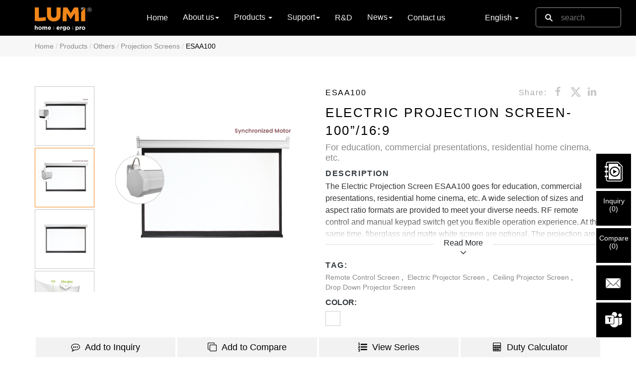

--- FILE ---
content_type: text/html; charset=utf-8
request_url: https://www.lumi.cn/en/lumi-pro/other-mounts/projection-screens/esaa100
body_size: 25780
content:

<!DOCTYPE HTML>
<html lang="zh-en">
<head>
    <!-- Start Google Tag Manager -->
    <script>
        (function (w, d, s, l, i) {
            w[l] = w[l] || []; w[l].push({
                'gtm.start':
                    new Date().getTime(), event: 'gtm.js'
            }); var f = d.getElementsByTagName(s)[0],
                j = d.createElement(s), dl = l != 'dataLayer' ? '&l=' + l : ''; j.async = true; j.src =
                    'https://www.googletagmanager.com/gtm.js?id=' + i + dl; f.parentNode.insertBefore(j, f);
        })(window, document, 'script', 'dataLayer', 'GTM-NGCH6MC');
    </script>
    <!-- End Google Tag Manager -->
    <meta charset="utf-8" content="no-code">
    <meta name="theme-color" content="#FFFFFF" />
    <meta http-equiv="Content-Type" content="text/html" />
    <meta http-equiv="x-ua-compatible" content="ie=edge">
    <meta name="viewport" content="width=device-width, initial-scale=1.0, maximum-scale=5.0, minimum-scale=1.0, viewport-fit=cover">
    <title>Electric Projection Screen-100&#x201D;/16:9 Supplier and Manufacturer- LUMI</title>
    
    <meta name="description" content="The Electric Projection Screen ESAA100 goes for education, commercial presentations, residential home cinema, etc. A wide selection of sizes and aspect ratio formats are provided to meet your diverse needs. RF remote control and manual keypad switch..." />
    <meta property="og:title" content="Electric Projection Screen-100&#x201D;/16:9 Supplier and Manufacturer- LUMI" />
    <meta property="og:type" content="product" />
    <meta property="og:url" content="www.lumi.cn" />
    <meta property="og:image" content="https://lumiproduct.oss-cn-hongkong.aliyuncs.com/2023/10/17/652e1798327ffa0002ed2913.png?x-oss-process=image/resize,m_lfit,h_170,w_170" />
    <meta property="og:site_name" content="Brateck" />
    <meta name="language" content="en" />

    <link rel="canonical" href="">
    <link rel='icon' href="data:;base64,=" />
    <link href="https://hk-portal-web.oss-cn-hongkong.aliyuncs.com/prd/wwwroot/images/favicon.ico" rel="shortcut icon" />
    <link href="https://cdnjs.cloudflare.com/ajax/libs/twitter-bootstrap/3.3.6/css/bootstrap.min.css" rel="stylesheet">
    <link href="https://cdnjs.cloudflare.com/ajax/libs/font-awesome/4.7.0/css/font-awesome.min.css" rel="stylesheet">
    <link href="https://fonts.googleapis.com/icon?family=Material+Icons" rel="stylesheet">
    <script src="https://cdnjs.cloudflare.com/ajax/libs/jquery/1.12.4/jquery.min.js"></script>
    <script async src="https://cdnjs.cloudflare.com/ajax/libs/jquery-cookie/1.4.0/jquery.cookie.min.js"></script>
    <script src="https://cdnjs.cloudflare.com/ajax/libs/twitter-bootstrap/3.3.6/js/bootstrap.min.js"></script>

    <!--引用文件(注意：发版时注意是否是压缩版)-->
    <script src="https://hk-portal-web.oss-cn-hongkong.aliyuncs.com/prd/wwwroot/js/common.min.js" type="text/javascript"></script>
    
    <script>
        var readMore = 'Read More';
        var readLess = 'Read Less';
        var showMore = 'Show More';
        var showLess = 'Show Less';
    </script>
    <script src="https://hk-portal-web.oss-cn-hongkong.aliyuncs.com/prd/wwwroot/js/comparebox.js?v=201870622" type="text/javascript"></script>
    <script src="https://hk-portal-web.oss-cn-hongkong.aliyuncs.com/prd/wwwroot/js/productdetail.js?v=20181229" type="text/javascript"></script>
    <!--引用文件(注意：发版时注意是否是压缩版)-->
    <script src="https://hk-portal-web.oss-cn-hongkong.aliyuncs.com/prd/wwwroot/js/category.min.js?v=20170622" type="text/javascript"></script>
    <!--幻灯片插件-->
    <link href="https://hk-portal-web.oss-cn-hongkong.aliyuncs.com/prd/wwwroot/js/vendors/sliderPro/slider-pro.css" type="text/css" rel="stylesheet" />
    <link href="https://hk-portal-web.oss-cn-hongkong.aliyuncs.com/prd/wwwroot/js/vendors/sliderPro/examples.css" type="text/css" rel="stylesheet" />
    <script src="https://cdnjs.cloudflare.com/ajax/libs/slider-pro/1.4.0/js/jquery.sliderPro.min.js" type="text/javascript"></script>
    <script type="text/javascript">
        $(function () {
            $('#example5').sliderPro({
                width: 640,
                height: 640,
                responsive: true,
                autoplay: true,
                centerImage: true,
                reachVideoAction: 'playVideo',
                leaveVideoAction: 'pauseVideo',
                arrows: true,
                buttons: false,
                fadeArrows: true,
                thumbnailArrows: true,
                thumbnailsPosition: 'left',
                thumbnailWidth: 120,
                thumbnailHeight: 120,
                thumbnailPointer: true,
                fadeThumbnailArrows: false,
                breakpoints: {
                    800: {
                        thumbnailsPosition: 'bottom',
                        thumbnailWidth: 80,
                        thumbnailHeight: 80
                    },
                    500: {
                        thumbnailsPosition: 'bottom',
                        thumbnailWidth: 60,
                        thumbnailHeight: 60
                    }
                }
            });
        });</script>
    <!--//幻灯片插件-->
    <!--OWL Carousel轮播-->
    <link href="https://hk-portal-web.oss-cn-hongkong.aliyuncs.com/prd/wwwroot/js/vendors/owlcarousel/owl.carousel.min.css" rel="stylesheet">
    <link href="https://hk-portal-web.oss-cn-hongkong.aliyuncs.com/prd/wwwroot/js/vendors/owlcarousel/owl.theme.default.min.css" rel="stylesheet">
    <script type="text/javascript" src="https://hk-portal-web.oss-cn-hongkong.aliyuncs.com/prd/wwwroot/js/vendors/owlcarousel/owl.carousel.min.js"></script>
    <style>
        .owl-theme .owl-nav [class*=owl-]:hover {
            background: rgba(240,240,240,.5);
        }
    </style>
    <!--OWL Carousel轮播-->
    <!--description阅读更多-->
    <script src="https://hk-portal-web.oss-cn-hongkong.aliyuncs.com/prd/wwwroot/js/vendors/productdetail/description/readmore.min.js"></script>
    <!-- Features展开更多 -->
    <script src="https://hk-portal-web.oss-cn-hongkong.aliyuncs.com/prd/wwwroot/js/vendors/productdetail/features/readmore.js" type="text/javascript"></script>
    <!-- SPECIFICATION展开更多 -->
    <script src="https://hk-portal-web.oss-cn-hongkong.aliyuncs.com/prd/wwwroot/js/vendors/productdetail/specification/readmore.js" type="text/javascript"></script>
    <!-- WHAT'S SUPPORTED展开更多 -->
    <script src="https://hk-portal-web.oss-cn-hongkong.aliyuncs.com/prd/wwwroot/js/vendors/productdetail/support/readmore.js" type="text/javascript"></script>
    <!--360产品旋转-->
    <link href="https://hk-portal-web.oss-cn-hongkong.aliyuncs.com/prd/wwwroot/css/vendors/threesixty.css" rel="stylesheet">
    <script type="text/javascript" src="https://hk-portal-web.oss-cn-hongkong.aliyuncs.com/prd/wwwroot/js/vendors/threesixty.min.js"></script>
    <script type="text/javascript">
    window.onload = init;
    function getUrlParam(name) {
        var reg = new RegExp("(^|&)" + name + "=([^&]*)(&|$)"); //构造一个含有目标参数的正则表达式对象
        var r = window.location.search.substr(1).match(reg);  //匹配目标参数
        if (r != null) return unescape(r[2]); return null; //返回参数值
    }
    var product;
    function init() {
        var p = 'ESAA100'; //'LDT20-C024P';   // (getUrlParam('itemno'));
        //$('title').html('360 product show ,item no:' + p);
        var imgpath = 'https://imgs.lumi.cn/3dproduct/' + p + '/';
        //var imgpath = '/images/360product/';//图片的路径
        product1 = $('.product1').ThreeSixty({
            totalFrames: 37,//图片的总数
            endFrame: 37,
            currentFrame: 1,//初始化时显示的第几个元素
            imgList: '.threesixty_images',
            progress: '.circle',
            imagePath: imgpath,
            filePrefix: '',
            ext: '.jpg',
            height: 478,
            width: 850,
            navigation: true,
            disableSpin: false
        });

    }

    $(function () {
        $(".mask").bind("DOMNodeInserted", function (e) {
            $('.circle').each(function (index, el) {
                var num = $(this).find('span').text().replace('%', '') * 3.6;
                if (num <= 180) {
                    $(this).find('.right').css('transform', "rotate(" + num + "deg)");
                } else {
                    $(this).find('.right').css('transform', "rotate(180deg)");
                    $(this).find('.left').css('transform', "rotate(" + (num - 180) + "deg)");
                };
            });
        });
    });

    $(function () {
        $(".draggable").mousedown(function () {
            $(".dragtips").css('opacity', '0');
        });
    });

    function isHasImg(src) {
        var img = new Image();
        img.src = src;
        img.onload = function () {
            if (img.width > 0 || img.height > 0) {
                console.log("存在")
            }
            else {
                hide360();
            }
        }
        img.onerror = function () {
            hide360();
        }
    }

    function hide360() {
        $('#view').hide();//.css('display', 'none');
        $('#360li').css('display', 'none');
        $('.sp-thumbnail.circlr-modal').parents().find('.sp-thumbnails').find('.sp-thumbnail-container').eq(1).remove();
    }

        $(function () {
            if ('' != null && '' != "") {
                console.log("存在");
            } else {
                var p = 'ESAA100'; //'LDT20-C024P';   // (getUrlParam('itemno'));
                var imgpath = 'https://imgs.lumi.cn/3dproduct/' + p + '/2.jpg';
                isHasImg(imgpath);
            }

    });

    $(function() {
        $('.sp-thumbnail.circlr-modal').on('click', function () {
            $('.modal-content ul li:nth-child(2)').addClass('active').siblings().removeClass('active');
            $('.tab-pane:nth-child(2)').addClass('active').siblings().removeClass('active');
            if ('' != null && '' != "") {
                if ($('#myDiv:has(iframe)').length) {
                    // div中有iframe
                    console.log('Div contains an iframe.');
                } else {
                    $('.product_3d_loading').css('display', 'block');           
                    // 创建iframe元素
                    var iframe = $('<iframe>', {
                        src: '', // 指定iframe的src属性
                        width: '100%', // 指定iframe的宽度
                        height: '550px', // 指定iframe的高度
                        frameborder: 0 // 移除边框
                    });
                    $('#myDiv').append(iframe); // 将iframe添加到id为myDiv的div中
                    setTimeout(function () {
                        $('.product_3d_loading').css('display', 'none');
                    }, 7000);
                }

            }
        });
        $('#360li').on('click', function () {
            if ('' != null && '' != "") {
                if ($('#myDiv:has(iframe)').length) {
                    // div中有iframe
                    console.log('Div contains an iframe.');
                } else {
                    $('.product_3d_loading').css('display', 'block'); 
                    // 创建iframe元素
                    var iframe = $('<iframe>', {
                        src: '', // 指定iframe的src属性
                        width: '100%', // 指定iframe的宽度
                        height: '550px', // 指定iframe的高度
                        frameborder: 0 // 移除边框
                    });
                    $('#myDiv').append(iframe); // 将iframe添加到id为myDiv的div中
                    setTimeout(function () {
                        $('.product_3d_loading').css('display', 'none');
                    }, 7000);
                }

            }
        });

        $('.sp-thumbnail.image-modal').on('click', function () {
            $('.modal-content ul li:nth-child(1)').addClass('active').siblings().removeClass('active');
            $('.tab-pane:nth-child(1)').addClass('active').siblings().removeClass('active');
        });

        $('.sp-thumbnail.video-modal').on('click', function () {
            $('.modal-content ul li:nth-child(3)').addClass('active').siblings().removeClass('active');
            $('.tab-pane:nth-child(3)').addClass('active').siblings().removeClass('active');
        });
        $('.sp-watch-video').on('click', function () {
            $('.modal-content ul li:nth-child(3)').addClass('active').siblings().removeClass('active');
            $('.tab-pane:nth-child(3)').addClass('active').siblings().removeClass('active');
        });

    });
        $(function () {
            $(".fa-facebook").click(function () {
                window.open('https://www.facebook.com/sharer/sharer.php?u=' + encodeURIComponent(location.href), 'facebook-share', 'width=640,height=320,top=400,left=600');
            });
            $(".fa-linkedin").click(function () {
                window.open('http://www.linkedin.com/shareArticle?mini=true&url=' + encodeURIComponent(location.href), 'linkedin-share', 'width=640,height=320,top=400,left=600');
            });
            $(".Twitter").click(function () {
                window.open('https://twitter.com/intent/tweet?url=' + encodeURIComponent(location.href), 'twitter-share', 'width=640,height=320,top=400,left=600');
            });
        })
    </script>
    <!--//360产品旋转-->

    <script>
        //保证description和tag之间有空隙
        $(function () {
            if ($('.product_group').hasClass('readmore-js-section')) {
                $('.product_group').next(".products_tag").removeClass('top10');
            } else {
                $('.product_group').next(".products_tag").addClass('top10');
            }
        })
    </script>

    <!--引用文件(注意：发版时注意是否是压缩版)-->
    <link href="https://hk-portal-web.oss-cn-hongkong.aliyuncs.com/prd/wwwroot/statics/scss/main.css" rel="stylesheet" type="text/css" />

    <!--引用选择国家下拉列表框插件-->
    <link href="https://hk-portal-web.oss-cn-hongkong.aliyuncs.com/prd/wwwroot/statics/country/css/select2.min.css" rel="stylesheet" />
    <script src="https://hk-portal-web.oss-cn-hongkong.aliyuncs.com/prd/wwwroot/statics/country/js/select2.min.js"></script>
    <script type="text/javascript">
        $(document).ready(function () {
            var $states = $(".js-source-states");
            var statesOptions = $states.html();
            $states.remove();

            $(".js-states").append(statesOptions);
        });
    </script>

    <script type="text/javascript" class="js-code-example-templating">
        function formatState (state) {
			if (!state.id) {
				return state.text;
			}

			var $state = $(
				'<span><img class="img-flag" /> <span></span></span>'
			);

			$state.find("span").text(state.text);
			$state.find("img").attr("src", state.imgUrl);

			return $state;
		};

		$(function(){
			$.ajax({
				type:"get",
				url:"https://hk-portal-web.oss-cn-hongkong.aliyuncs.com/prd/wwwroot/statics/country/js/CountrySource.json",
				dataType:"json",
				async:"false",
				success:function(data){
					var database = [];
					$.each(data.items,function(key,val){
						var nativeName = val.nativeName != null ? "(" + val.nativeName + ")" : "";
						var countries = {
							id:key,
							title:val.code3 + ',' + val.code2 + "," +  val.name + nativeName,
							text:val.name + nativeName,
							imgUrl:'data:image/webp;base64,' + val.flag
						}
						database.push(countries);
					});

					$(".js-example-templating").select2({
						data:database,
						templateResult:formatState
					})
				}
			});
		})
    </script>
    <!--Start AMP -->
    <!--//AMP 脚本-->


</head>
<body data-spy="scroll" data-target="#navbar-parameters" data-offset="50">
    <!-- Google Tag Manager (noscript) -->
    <noscript>
        <iframe src="https://www.googletagmanager.com/ns.html?id=GTM-NGCH6MC" height="0" width="0" style="display:none;visibility:hidden"></iframe>
    </noscript>
    <!-- End Google Tag Manager (noscript) -->
    <input type="hidden" id="hdnApiHost" value="http://localhost:7000" />
    <!--Start 导航 -->
    <nav class="navbar navbar-inverse navbar-fixed">
        <div class="container">
            <div class="navbar-header">
                <!-- Logo -->
                <a href="/en/"><img src="https://hk-portal-web.oss-cn-hongkong.aliyuncs.com/prd/wwwroot/images/logo.svg" /></a>
                <!-- 搜索框手机端 -->
                <div class="search-xs hidden-sm hidden-md hidden-lg">
                    <form action="/en/search" method="get" id="searchFormXs">
                        <div class="search-btn-xs">
                            <button class="btnSearchTop" type="submit"></button>
                            <input class="keyword-xs" type="text" placeholder="search" name="keyword" autocomplete="off" />
                        </div>
                        <div id="finddropdown"></div>
                    </form>
                </div>
                <!-- 搜索框手机端 -->
                <!--菜单按钮手机端-->
                <button type="button" class="navbar-toggle collapsed" data-toggle="collapse" data-target="#bs-example-navbar-collapse-1" aria-expanded="false">
                    <span class="sr-only">Toggle navigation</span>
                    <span class="icon-bar"></span>
                    <span class="icon-bar"></span>
                    <span class="icon-bar"></span>
                </button>
                <!--菜单按钮手机端-->
                <!-- 选择语言框手机端 -->
                <div class="language-box language-box-xs hidden-lg hidden-md hidden-sm">
                    <ul>
                        <li class="dropdown f_dropdown_natural">
                            <a class="dropdown-toggle sljf_father" data-toggle="dropdown" role="button" aria-haspopup="true" aria-expanded="false">
                                English
                                <span class="caret"></span>
                            </a>
                            <ul class="dropdown-menu sljf_son">
                                        <li>
                                            <a href="/en/lumi-pro/other-mounts/projection-screens/esaa100">
                                                <img src="https://hk-portal-web.oss-cn-hongkong.aliyuncs.com/Doc/3a03e8a0c64b4a4bd8944110fe9c604e.png" />
                                                <span>English</span>
                                            </a>
                                        </li>
                                        <li>
                                            <a href="/ru/lumi-pro/other-mounts/projection-screens/esaa100">
                                                <img src="https://hk-portal-web.oss-cn-hongkong.aliyuncs.com/Doc/3a03e8a0a9ad70d8929de17546a12e8e.png" />
                                                <span>&#x440;&#x443;&#x441;&#x441;&#x43A;&#x438;&#x439;</span>
                                            </a>
                                        </li>
                                        <li>
                                            <a href="/es/lumi-pro/other-mounts/projection-screens/esaa100">
                                                <img src="https://hk-portal-web.oss-cn-hongkong.aliyuncs.com/Doc/3a03e8a088aa434a5b8df1605080e404.png" />
                                                <span>Espa&#xF1;ol</span>
                                            </a>
                                        </li>
                                        <li>
                                            <a href="/ja/lumi-pro/other-mounts/projection-screens/esaa100">
                                                <img src="https://hk-portal-web.oss-cn-hongkong.aliyuncs.com/Doc/3a03e8a05b3d349e138e4b0f1ae9f070.png" />
                                                <span>&#x65E5;&#x672C;&#x8A9E;</span>
                                            </a>
                                        </li>
                            </ul>
                        </li>
                    </ul>
                </div>
                <!-- /选择语言框手机端 -->
            </div>
            <!-- 下拉菜单 -->
            <div class="collapse navbar-collapse" id="bs-example-navbar-collapse-1">
                <ul class="nav navbar-nav">
                    <li>
                        <a href="/en/">Home<span class="sr-only"></span></a>
                    </li>
                    <li class="dropdown f_dropdown_natural">
                        <a class="dropdown-toggle sljf_father" data-toggle="dropdown" role="button" aria-haspopup="true" aria-expanded="false">About us<span class="caret"></span></a>
                        <ul class="dropdown-menu sljf_son">
                            <li><a href="/en/overview">Overview</a></li>
                            <li><a href="/en/history">History</a></li>
                            <li><a href="/en/factorytour">Factory Tour</a></li>
                            <li><a href="/en/qc">Quality Control</a></li>
                            <li><a href="/en/culture">Lumi Culture</a></li>
                        </ul>
                    </li>

                    <li class="dropdown">
                        <a class="dropdown-toggle sljf_father" data-toggle="dropdown" role="button" aria-haspopup="true" aria-expanded="false">
                            Products
                            <span class="caret"></span>
                        </a>
                        <div class="dropdown-menu f_productmenu sljf_son no-padding">
                            <div class="container">
                                <div class="row f_smallmenu hidden-xs">
                                    <div class="col-sm-1-5 col-md-1-5 col-lg-1-5">
                                        <div class="f_productMenuName">
                                            <a href="/en/fullproductdirectory/lumi-ergo"><h3>LUMI Ergo</h3></a>
                                            <small>Home Office & Office Solution</small>
                                        </div>
                                        <ul class="list-unstyled equal-height-list">
                                                <li class="f_productMenuTitle">
                                                    <a href="/en/lumi-ergo/monitor-arms">
                                                        Monitor Arms
                                                    </a>
                                                    <ul class="dropdown-submenu list-unstyled">
                                                            <li>
                                                                <a href="/en/lumi-ergo/monitor-arms/counterbalance-monitor-mount">Gas Spring Monitor Arms</a>
                                                            </li>
                                                            <li>
                                                                <a href="/en/lumi-ergo/monitor-arms/spring-assisted-monitor-arm">Mechanical Spring Monitor Arms</a>
                                                            </li>
                                                            <li>
                                                                <a href="/en/lumi-ergo/monitor-arms/articulating-monitor-arm">Articulating Monitor Arms</a>
                                                            </li>
                                                            <li>
                                                                <a href="/en/lumi-ergo/monitor-arms/pro-gaming-monitor-arm">Pro Gaming Monitor Arms</a>
                                                            </li>
                                                            <li>
                                                                <a href="/en/lumi-ergo/monitor-arms/monitor-arm">Other Monitor Arms</a>
                                                            </li>
                                                            <li>
                                                                <a href="/en/lumi-ergo/monitor-arms/monitor-accessories">Adaptors &amp; Components</a>
                                                            </li>
                                                    </ul>
                                                </li>
                                                <li class="f_productMenuTitle">
                                                    <a href="/en/lumi-ergo/standing-desks">
                                                        Standing Desks
                                                    </a>
                                                    <ul class="dropdown-submenu list-unstyled">
                                                            <li>
                                                                <a href="/en/lumi-ergo/standing-desks/sit-stand-desk">Electric/Manual Sit-Stand Desks &amp; Tabletops</a>
                                                            </li>
                                                            <li>
                                                                <a href="/en/lumi-ergo/standing-desks/gas-lift-sit-stand-desk">Gas-Lift Sit-Stand Desks</a>
                                                            </li>
                                                            <li>
                                                                <a href="/en/lumi-ergo/standing-desks/desk-converter">Desk Converters</a>
                                                            </li>
                                                            <li>
                                                                <a href="/en/lumi-ergo/standing-desks/mobile-workstation">Freestanding/Mobile Workstations</a>
                                                            </li>
                                                    </ul>
                                                </li>
                                                <li class="f_productMenuTitle">
                                                    <a href="/en/lumi-ergo/monitor-laptop-risers">
                                                        Risers &amp; Stands
                                                    </a>
                                                    <ul class="dropdown-submenu list-unstyled">
                                                            <li>
                                                                <a href="/en/lumi-ergo/monitor-laptop-risers/monitor-riser">Monitor Risers</a>
                                                            </li>
                                                            <li>
                                                                <a href="/en/lumi-ergo/monitor-laptop-risers/laptop-risers-stands">Laptop Risers &amp; Stands</a>
                                                            </li>
                                                    </ul>
                                                </li>
                                                <li class="f_productMenuTitle">
                                                    <a href="/en/lumi-ergo/kids-adjustable-desk">
                                                        Kids Adjustable Desks/Chairs
                                                    </a>
                                                    <ul class="dropdown-submenu list-unstyled">
                                                            <li>
                                                                <a href="/en/lumi-ergo/kids-adjustable-desk/kids-desk-chair-set">Kids Adjustable Desk/Chair</a>
                                                            </li>
                                                    </ul>
                                                </li>
                                                <li class="f_productMenuTitle">
                                                    <a href="/en/lumi-ergo/office-accessories">
                                                        Others
                                                    </a>
                                                    <ul class="dropdown-submenu list-unstyled">
                                                            <li>
                                                                <a href="/en/lumi-ergo/office-accessories/cpu-mount">CPU Mounts</a>
                                                            </li>
                                                            <li>
                                                                <a href="/en/lumi-ergo/office-accessories/keyboard-tray-and-keyboard-riser">Keyboard Tray/Work Riser</a>
                                                            </li>
                                                            <li>
                                                                <a href="/en/lumi-ergo/office-accessories/foot-rest">Foot Rests/Mats</a>
                                                            </li>
                                                            <li>
                                                                <a href="/en/lumi-ergo/office-accessories/partitions-dividers">Partitions &amp; Whiteboards</a>
                                                            </li>
                                                            <li>
                                                                <a href="/en/lumi-ergo/office-accessories/chairs---stools">Office Chair &amp; Stool</a>
                                                            </li>
                                                            <li>
                                                                <a href="/en/lumi-ergo/office-accessories/desk-organizers">Desk Organizers</a>
                                                            </li>
                                                            <li>
                                                                <a href="/en/lumi-ergo/office-accessories/cable-management">Cable Management</a>
                                                            </li>
                                                    </ul>
                                                </li>
                                        </ul>
                                    </div>

                                    <div class="col-sm-1-5 col-md-1-5 col-lg-1-5">
                                        <div class="f_productMenuName">
                                            <a href="/en/fullproductdirectory/lumi-home"><h3>LUMI Home</h3></a>
                                            <small>Residential Mounting Solution</small>
                                        </div>
                                        <ul class="list-unstyled equal-height-list">
                                                    <li class="f_productMenuTitle">
                                                        <a href="/en/lumi-home/tv-mounts">
                                                            TV Mounts
                                                        </a>
                                                        <ul class="dropdown-submenu list-unstyled">
                                                                <li>
                                                                    <a href="/en/lumi-home/tv-mounts/fixed-tilt-tv-wall-mount">Fixed &amp; Tilt TV Wall Mounts</a>
                                                                </li>
                                                                <li>
                                                                    <a href="/en/lumi-home/tv-mounts/full-motion-tv-wall-mount">Full-Motion TV Wall Mounts</a>
                                                                </li>
                                                                <li>
                                                                    <a href="/en/lumi-home/tv-mounts/motorized-tv-mount">Motorized TV Mount</a>
                                                                </li>
                                                                <li>
                                                                    <a href="/en/lumi-home/tv-mounts/other-tv-mount">Other TV Mount</a>
                                                                </li>
                                                                <li>
                                                                    <a href="/en/lumi-home/tv-mounts/tv-mount-adaptors-components">Adaptors &amp; Components</a>
                                                                </li>
                                                        </ul>
                                                    </li>
                                                    <li class="f_productMenuTitle">
                                                        <a href="/en/lumi-home/tv-stands-media-console">
                                                            TV Stands &amp; Media Consoles
                                                        </a>
                                                        <ul class="dropdown-submenu list-unstyled">
                                                                <li>
                                                                    <a href="/en/lumi-home/tv-stands-media-console/tv-stand">TV Stand &amp; Media Console</a>
                                                                </li>
                                                                <li>
                                                                    <a href="/en/lumi-home/tv-stands-media-console/studio-tv-stand">Studio TV Floor/Tabletop Stand</a>
                                                                </li>
                                                        </ul>
                                                    </li>
                                                    <li class="f_productMenuTitle">
                                                        <a href="/en/lumi-home/speaker-mounts">
                                                            Speaker Mounts
                                                        </a>
                                                        <ul class="dropdown-submenu list-unstyled">
                                                                <li>
                                                                    <a href="/en/lumi-home/speaker-mounts/soundbar-bracket">Soundbar Shelves &amp; Brackets</a>
                                                                </li>
                                                                <li>
                                                                    <a href="/en/lumi-home/speaker-mounts/speaker-mount-and-stand">Speaker Mounts &amp; Stands</a>
                                                                </li>
                                                        </ul>
                                                    </li>
                                                    <li class="f_productMenuTitle">
                                                        <a href="/en/lumi-home/gaming">
                                                            Gaming &amp; Studio
                                                        </a>
                                                        <ul class="dropdown-submenu list-unstyled">
                                                                <li>
                                                                    <a href="/en/lumi-home/gaming/racing-simulator-cockpit">Racing Simulator Cockpit</a>
                                                                </li>
                                                                <li>
                                                                    <a href="/en/lumi-home/gaming/gaming-desk">Gaming Desk &amp; Chair</a>
                                                                </li>
                                                                <li>
                                                                    <a href="/en/lumi-home/gaming/studio-mounts">Studio Setup Equipment</a>
                                                                </li>
                                                                <li>
                                                                    <a href="/en/lumi-home/gaming/headphone-stand---holder">Accessories</a>
                                                                </li>
                                                        </ul>
                                                    </li>
                                                    <li class="f_productMenuTitle">
                                                        <a href="/en/lumi-home/other-mounts-stands">
                                                            Others
                                                        </a>
                                                        <ul class="dropdown-submenu list-unstyled">
                                                                <li>
                                                                    <a href="/en/lumi-home/other-mounts-stands/av-component-shelf">AV Components/Media Player Mounts</a>
                                                                </li>
                                                                <li>
                                                                    <a href="/en/lumi-home/other-mounts-stands/tablet-mounts-stands">Mobile &amp; Tablet Device Holders</a>
                                                                </li>
                                                                <li>
                                                                    <a href="/en/lumi-home/other-mounts-stands/appliance-mount-and-holder">Appliance Mounts &amp; Holders</a>
                                                                </li>
                                                                <li>
                                                                    <a href="/en/lumi-home/other-mounts-stands/cabinets-racks">Cabinets &amp; Racks</a>
                                                                </li>
                                                                <li>
                                                                    <a href="/en/lumi-home/other-mounts-stands/screen-cleaner">Screen Cleaners</a>
                                                                </li>
                                                                <li>
                                                                    <a href="/en/lumi-home/other-mounts-stands/indoor-garden">Indoor Gardening<span class="dropdown-submenu-new">New</span></a>
                                                                </li>
                                                        </ul>
                                                    </li>
                                        </ul>
                                    </div>

                                    <div class="col-sm-1-5 col-md-1-5 col-lg-1-5">
                                        <div class="f_productMenuName">
                                            <a href="/en/fullproductdirectory/lumi-pro"><h3>LUMI Pro</h3></a>
                                            <small>Prosumer Mounting Solution</small>
                                        </div>
                                        <ul class="list-unstyled equal-height-list">
                                                <li class="f_productMenuTitle">
                                                    <a href="/en/lumi-pro/digital-signage-display-mount">
                                                        Digital Signage Mounts
                                                    </a>
                                                    <ul class="dropdown-submenu list-unstyled">
                                                            <li>
                                                                <a href="/en/lumi-pro/digital-signage-display-mount/menuboard-mount">Menu Board Mounts</a>
                                                            </li>
                                                            <li>
                                                                <a href="/en/lumi-pro/digital-signage-display-mount/video-wall-mount">Video Wall Mounts &amp; Stands</a>
                                                            </li>
                                                            <li>
                                                                <a href="/en/lumi-pro/digital-signage-display-mount/interactive-display-mount">Interactive Display Mounts &amp; Stands</a>
                                                            </li>
                                                    </ul>
                                                </li>
                                                <li class="f_productMenuTitle">
                                                    <a href="/en/lumi-pro/tv-cart">
                                                        TV Carts &amp; Stands
                                                    </a>
                                                    <ul class="dropdown-submenu list-unstyled">
                                                            <li>
                                                                <a href="/en/lumi-pro/tv-cart/tv-cart-stand">TV Carts &amp; Stands</a>
                                                            </li>
                                                    </ul>
                                                </li>
                                                <li class="f_productMenuTitle">
                                                    <a href="/en/lumi-pro/prosumer-tv-mounts">
                                                        Prosumer TV Mounts
                                                    </a>
                                                    <ul class="dropdown-submenu list-unstyled">
                                                            <li>
                                                                <a href="/en/lumi-pro/prosumer-tv-mounts/anti-theft-tv-mount">Anti-theft TV Mounts</a>
                                                            </li>
                                                            <li>
                                                                <a href="/en/lumi-pro/prosumer-tv-mounts/recreational-vehicle-tv-mount">Recreational Vehicle TV Mounts</a>
                                                            </li>
                                                            <li>
                                                                <a href="/en/lumi-pro/prosumer-tv-mounts/tv-ceiling-mount">TV Ceiling Mounts</a>
                                                            </li>
                                                            <li>
                                                                <a href="/en/lumi-pro/prosumer-tv-mounts/more-mounts">More Mounts</a>
                                                            </li>
                                                    </ul>
                                                </li>
                                                <li class="f_productMenuTitle">
                                                    <a href="/en/lumi-pro/other-mounts">
                                                        Others
                                                    </a>
                                                    <ul class="dropdown-submenu list-unstyled">
                                                            <li>
                                                                <a href="/en/lumi-pro/other-mounts/projector-mount">Projector Mounts &amp; Stands</a>
                                                            </li>
                                                            <li>
                                                                <a href="/en/lumi-pro/other-mounts/anti-theft-tablet-mount-kiosk">Anti-Theft Tablet Mounts/Kiosks</a>
                                                            </li>
                                                            <li>
                                                                <a href="/en/lumi-pro/other-mounts/pos-mount">POS Mounts</a>
                                                            </li>
                                                            <li>
                                                                <a href="/en/lumi-pro/other-mounts/ev-charging-stands">EV Charging Stands</a>
                                                            </li>
                                                            <li>
                                                                <a href="/en/lumi-pro/other-mounts/projection-screens">Projection Screens</a>
                                                            </li>
                                                    </ul>
                                                </li>
                                        </ul>
                                    </div>

                                    <div class="col-sm-1-5 col-md-1-5 col-lg-1-5">
                                        <!--Areswing入口-->
                                        <div class="f_productMenuName">
                                            <h3>LUMI Game</h3>
                                        </div>
                                        <ul class="list-unstyled equal-height-list">

                                            <li class="f_productMenuTitle">
                                                <a href="https://www.lumigame.cn/en">
                                                    Gaming Peripherals and Accessories
                                                </a>
                                                <ul class="dropdown-submenu list-unstyled">
                                                    <li>
                                                        <a href="https://www.lumigame.cn/en/racing-simulators">Sim Racing Cockpits</a>
                                                    </li>
                                                    <li>
                                                        <a href="https://www.lumigame.cn/en/gaming-gears/gaming-monitor-arms">Gaming Monitor Arms</a>
                                                    </li>
                                                    <li>
                                                        <a href="https://www.lumigame.cn/en/streaming-gears">Studio Setup Equipment</a>
                                                    </li>
                                                    <li>
                                                        <a href="https://www.lumigame.cn/en/gaming-organization---storage">Gaming Furniture & Accessories</a>
                                                    </li>
                                                </ul>
                                            </li>

                                        </ul>
                                        <div class="f_productMenuName">
                                            <h3>LUMI New Category</h3>
                                            <small>Keep Pace with Market Trends</small>
                                        </div>
                                        <ul class="list-unstyled equal-height-list">
                                                <li class="f_productMenuTitle">
                                                    <a href="/en/organization-solutions/organizers">
                                                        Trending Products
                                                    </a>
                                                    <ul class="dropdown-submenu list-unstyled">
                                                            <li>
                                                                <a href="/en/organization-solutions/organizers/bike-racks-stands">Bike Mounts &amp; Hitch Bike Racks<span class="dropdown-submenu-new">New</span></a>
                                                            </li>
                                                            <li>
                                                                <a href="/en/organization-solutions/organizers/indoor-gardening">Indoor Gardening<span class="dropdown-submenu-new">New</span></a>
                                                            </li>
                                                            <li>
                                                                <a href="/en/organization-solutions/organizers/medical-mounting-olutions">Medical Mounting Solutions<span class="dropdown-submenu-new">New</span></a>
                                                            </li>
                                                            <li>
                                                                <a href="/en/organization-solutions/organizers/garage-storage-solutions">Garage Storage Solutions<span class="dropdown-submenu-new">New</span></a>
                                                            </li>
                                                    </ul>
                                                </li>
                                        </ul>
                                        <!--Sollent入口-->

                                    </div>

                                    <!--下拉菜单右侧窗口图-->
                                    <div class="col-sm-1-5 col-md-1-5 col-lg-1-5">
                                        <div class="dropdown-window">
                                            <h3>What&#x27;s New</h3>
                                            <small>Speed to Market</small>
                                                <div class="dropdown-window-pic">
                                                    <a href="/en/new-arrivals">
                                                        <img src="https://hk-portal-web.oss-cn-hongkong.aliyuncs.com/Doc/3a0869ddd1f38f02b2f21b5c2854ed58.jpg?x-oss-process=image/resize,m_lfit,h_160,w_256" />
                                                    </a>
                                                </div>
                                                <div class="dropdown-window-pic">
                                                    <a href="/en/buying-guide">
                                                        <img src="https://hk-portal-web.oss-cn-hongkong.aliyuncs.com/Doc/3a0869de52f9028a77ca92d52da79a63.jpg?x-oss-process=image/resize,m_lfit,h_160,w_256" />
                                                    </a>
                                                </div>
                                                <div class="dropdown-window-pic">
                                                    <a href="/en/resources/e-catalogue">
                                                        <img src="https://hk-portal-web.oss-cn-hongkong.aliyuncs.com/Doc/3a05fa3050d4007d44fca8f6e5e26e1b.jpg?x-oss-process=image/resize,m_lfit,h_160,w_256" />
                                                    </a>
                                                </div>
                                            <h3 style="padding-top:20px;">Discover Our Full Portfolio</h3>
                                            <div class="row dropdown-window-logo">
                                                <div class="col-md-4 col-sm-4 dropdown-window-logo-menu">
                                                    <a href="https://www.lumivida.com/" target="_blank">
                                                        <img src="https://hk-portal-web.oss-cn-hongkong.aliyuncs.com/prd/wwwroot/images/logo/lumivida1.png" />
                                                        <img src="https://hk-portal-web.oss-cn-hongkong.aliyuncs.com/prd/wwwroot/images/logo/lumivida1-mouseover.png" />
                                                    </a>
                                                </div>
                                                <div class="col-md-4 col-sm-4 dropdown-window-logo-menu">
                                                    <a href="https://www.lumisourcing.com/en/" target="_blank">
                                                        <img src="https://hk-portal-web.oss-cn-hongkong.aliyuncs.com/prd/wwwroot/images/logo/lumisourcing1.png" />
                                                        <img src="https://hk-portal-web.oss-cn-hongkong.aliyuncs.com/prd/wwwroot/images/logo/lumisourcing1-mouseover.png" />
                                                    </a>
                                                </div>
                                                <div class="col-md-4 col-sm-4 dropdown-window-logo-menu">
                                                    <a href="http://lumiaudio.cn/" target="_blank">
                                                        <img src="https://hk-portal-web.oss-cn-hongkong.aliyuncs.com/prd/wwwroot/images/logo/lumiaudio1.png" />
                                                        <img src="https://hk-portal-web.oss-cn-hongkong.aliyuncs.com/prd/wwwroot/images/logo/lumiaudio1-mouseover.png" />
                                                    </a>
                                                </div>
                                               
                                                
                                                
                                            </div>
                                        </div>
                                    </div>
                                </div>
                                <!--移动端-->
                                <div class="row f_smallmenu hidden-lg hidden-md hidden-sm">
                                    <div class="col-xs-12">
                                        <div class="row">
                                            <div class="col-xs-6">
                                                <div class="f_productMenuName">
                                                    <a href="/en/fullproductdirectory/lumi-ergo"><h3>LUMI Ergo</h3></a>
                                                    <small>Home Office & Office Solution</small>
                                                </div>
                                                <ul class="list-unstyled equal-height-list">
                                                        <li class="f_productMenuTitle">
                                                            <a href="/en/lumi-ergo/monitor-arms">
                                                                Monitor Arms
                                                            </a>
                                                            <ul class="dropdown-submenu list-unstyled">
                                                                    <li>
                                                                            <a href="/en/lumi-ergo/monitor-arms/monitor-accessories">Adaptors &amp; Components</a>
                                                                    </li>
                                                                    <li>
                                                                            <a href="/en/lumi-ergo/monitor-arms/monitor-arm">Other Monitor Arms</a>
                                                                    </li>
                                                                    <li>
                                                                            <a href="/en/lumi-ergo/monitor-arms/pro-gaming-monitor-arm">Pro Gaming Monitor Arms</a>
                                                                    </li>
                                                                    <li>
                                                                            <a href="/en/lumi-ergo/monitor-arms/articulating-monitor-arm">Articulating Monitor Arms</a>
                                                                    </li>
                                                                    <li>
                                                                            <a href="/en/lumi-ergo/monitor-arms/spring-assisted-monitor-arm">Mechanical Spring Monitor Arms</a>
                                                                    </li>
                                                                    <li>
                                                                            <a href="/en/lumi-ergo/monitor-arms/counterbalance-monitor-mount">Gas Spring Monitor Arms</a>
                                                                    </li>
                                                            </ul>
                                                        </li>
                                                        <li class="f_productMenuTitle">
                                                            <a href="/en/lumi-ergo/standing-desks">
                                                                Standing Desks
                                                            </a>
                                                            <ul class="dropdown-submenu list-unstyled">
                                                                    <li>
                                                                            <a href="/en/lumi-ergo/standing-desks/mobile-workstation">Freestanding/Mobile Workstations</a>
                                                                    </li>
                                                                    <li>
                                                                            <a href="/en/lumi-ergo/standing-desks/desk-converter">Desk Converters</a>
                                                                    </li>
                                                                    <li>
                                                                            <a href="/en/lumi-ergo/standing-desks/gas-lift-sit-stand-desk">Gas-Lift Sit-Stand Desks</a>
                                                                    </li>
                                                                    <li>
                                                                            <a href="/en/lumi-ergo/standing-desks/sit-stand-desk">Electric/Manual Sit-Stand Desks &amp; Tabletops</a>
                                                                    </li>
                                                            </ul>
                                                        </li>
                                                        <li class="f_productMenuTitle">
                                                            <a href="/en/lumi-ergo/monitor-laptop-risers">
                                                                Risers &amp; Stands
                                                            </a>
                                                            <ul class="dropdown-submenu list-unstyled">
                                                                    <li>
                                                                            <a href="https://www.lumivida.com/en/home-and-office/laptop-risers-and-stands" target="_blank">Laptop Risers &amp; Stands</a>
                                                                    </li>
                                                                    <li>
                                                                            <a href="/en/lumi-ergo/monitor-laptop-risers/monitor-riser">Monitor Risers</a>
                                                                    </li>
                                                            </ul>
                                                        </li>
                                                        <li class="f_productMenuTitle">
                                                            <a href="/en/lumi-ergo/kids-adjustable-desk">
                                                                Kids Adjustable Desks/Chairs
                                                            </a>
                                                            <ul class="dropdown-submenu list-unstyled">
                                                                    <li>
                                                                            <a href="/en/lumi-ergo/kids-adjustable-desk/kids-desk-chair-set">Kids Adjustable Desk/Chair</a>
                                                                    </li>
                                                            </ul>
                                                        </li>
                                                        <li class="f_productMenuTitle">
                                                            <a href="/en/lumi-ergo/office-accessories">
                                                                Others
                                                            </a>
                                                            <ul class="dropdown-submenu list-unstyled">
                                                                    <li>
                                                                            <a href="/en/lumi-ergo/office-accessories/cable-management">Cable Management</a>
                                                                    </li>
                                                                    <li>
                                                                            <a href="/en/lumi-ergo/office-accessories/desk-organizers">Desk Organizers</a>
                                                                    </li>
                                                                    <li>
                                                                            <a href="/en/lumi-ergo/office-accessories/chairs---stools">Office Chair &amp; Stool</a>
                                                                    </li>
                                                                    <li>
                                                                            <a href="https://www.lumivida.com/en/home-and-office/partitions-and-dividers" target="_blank">Partitions &amp; Whiteboards</a>
                                                                    </li>
                                                                    <li>
                                                                            <a href="/en/lumi-ergo/office-accessories/foot-rest">Foot Rests/Mats</a>
                                                                    </li>
                                                                    <li>
                                                                            <a href="/en/lumi-ergo/office-accessories/keyboard-tray-and-keyboard-riser">Keyboard Tray/Work Riser</a>
                                                                    </li>
                                                                    <li>
                                                                            <a href="/en/lumi-ergo/office-accessories/cpu-mount">CPU Mounts</a>
                                                                    </li>
                                                            </ul>
                                                        </li>
                                                </ul>
                                            </div>
                                            <div class="col-xs-6">
                                                <div class="f_productMenuName">
                                                    <a href="/en/fullproductdirectory/lumi-home"><h3>LUMI Home</h3></a>
                                                    <small>Residential Mounting Solution</small>
                                                </div>
                                                <ul class="list-unstyled equal-height-list">
                                                        <li class="f_productMenuTitle">
                                                            <a href="/en/lumi-home/tv-mounts">
                                                                TV Mounts
                                                            </a>
                                                            <ul class="dropdown-submenu list-unstyled">
                                                                    <li>
                                                                            <a href="/en/lumi-home/tv-mounts/tv-mount-adaptors-components">Adaptors &amp; Components</a>
                                                                    </li>
                                                                    <li>
                                                                            <a href="/en/lumi-home/tv-mounts/other-tv-mount">Other TV Mount</a>
                                                                    </li>
                                                                    <li>
                                                                            <a href="/en/lumi-home/tv-mounts/motorized-tv-mount">Motorized TV Mount</a>
                                                                    </li>
                                                                    <li>
                                                                            <a href="/en/lumi-home/tv-mounts/full-motion-tv-wall-mount">Full-Motion TV Wall Mounts</a>
                                                                    </li>
                                                                    <li>
                                                                            <a href="/en/lumi-home/tv-mounts/fixed-tilt-tv-wall-mount">Fixed &amp; Tilt TV Wall Mounts</a>
                                                                    </li>
                                                            </ul>
                                                        </li>
                                                        <li class="f_productMenuTitle">
                                                            <a href="/en/lumi-home/tv-stands-media-console">
                                                                TV Stands &amp; Media Consoles
                                                            </a>
                                                            <ul class="dropdown-submenu list-unstyled">
                                                                    <li>
                                                                            <a href="/en/lumi-home/tv-stands-media-console/studio-tv-stand">Studio TV Floor/Tabletop Stand</a>
                                                                    </li>
                                                                    <li>
                                                                            <a href="/en/lumi-home/tv-stands-media-console/tv-stand">TV Stand &amp; Media Console</a>
                                                                    </li>
                                                            </ul>
                                                        </li>
                                                        <li class="f_productMenuTitle">
                                                            <a href="/en/lumi-home/speaker-mounts">
                                                                Speaker Mounts
                                                            </a>
                                                            <ul class="dropdown-submenu list-unstyled">
                                                                    <li>
                                                                            <a href="/en/lumi-home/speaker-mounts/speaker-mount-and-stand">Speaker Mounts &amp; Stands</a>
                                                                    </li>
                                                                    <li>
                                                                            <a href="/en/lumi-home/speaker-mounts/soundbar-bracket">Soundbar Shelves &amp; Brackets</a>
                                                                    </li>
                                                            </ul>
                                                        </li>
                                                        <li class="f_productMenuTitle">
                                                            <a href="/en/lumi-home/gaming">
                                                                Gaming &amp; Studio
                                                            </a>
                                                            <ul class="dropdown-submenu list-unstyled">
                                                                    <li>
                                                                            <a href="/en/lumi-home/gaming/headphone-stand---holder">Accessories</a>
                                                                    </li>
                                                                    <li>
                                                                            <a href="/en/lumi-home/gaming/studio-mounts">Studio Setup Equipment</a>
                                                                    </li>
                                                                    <li>
                                                                            <a href="/en/lumi-home/gaming/gaming-desk">Gaming Desk &amp; Chair</a>
                                                                    </li>
                                                                    <li>
                                                                            <a href="/en/lumi-home/gaming/racing-simulator-cockpit">Racing Simulator Cockpit</a>
                                                                    </li>
                                                            </ul>
                                                        </li>
                                                        <li class="f_productMenuTitle">
                                                            <a href="/en/lumi-home/other-mounts-stands">
                                                                Others
                                                            </a>
                                                            <ul class="dropdown-submenu list-unstyled">
                                                                    <li>
                                                                            <a href="/en/lumi-home/other-mounts-stands/indoor-garden">Indoor Gardening</a>
                                                                    </li>
                                                                    <li>
                                                                            <a href="/en/lumi-home/other-mounts-stands/screen-cleaner">Screen Cleaners</a>
                                                                    </li>
                                                                    <li>
                                                                            <a href="/en/lumi-home/other-mounts-stands/cabinets-racks">Cabinets &amp; Racks</a>
                                                                    </li>
                                                                    <li>
                                                                            <a href="/en/lumi-home/other-mounts-stands/appliance-mount-and-holder">Appliance Mounts &amp; Holders</a>
                                                                    </li>
                                                                    <li>
                                                                            <a href="/en/lumi-home/other-mounts-stands/tablet-mounts-stands">Mobile &amp; Tablet Device Holders</a>
                                                                    </li>
                                                                    <li>
                                                                            <a href="/en/lumi-home/other-mounts-stands/av-component-shelf">AV Components/Media Player Mounts</a>
                                                                    </li>
                                                            </ul>
                                                        </li>
                                                </ul>
                                            </div>
                                        </div>
                                        <div class="row">
                                            <div class="col-xs-6">
                                                <div class="f_productMenuName">
                                                    <a href="/en/fullproductdirectory/lumi-pro"><h3>LUMI Pro</h3></a>
                                                    <small>Prosumer Mounting Solution</small>
                                                </div>
                                                <ul class="list-unstyled equal-height-list">
                                                        <li class="f_productMenuTitle">
                                                            <a href="/en/lumi-pro/digital-signage-display-mount">
                                                                Digital Signage Mounts
                                                            </a>
                                                            <ul class="dropdown-submenu list-unstyled">
                                                                    <li>
                                                                        <a href="/en/lumi-pro/digital-signage-display-mount/interactive-display-mount">Interactive Display Mounts &amp; Stands</a>
                                                                    </li>
                                                                    <li>
                                                                        <a href="/en/lumi-pro/digital-signage-display-mount/video-wall-mount">Video Wall Mounts &amp; Stands</a>
                                                                    </li>
                                                                    <li>
                                                                        <a href="/en/lumi-pro/digital-signage-display-mount/menuboard-mount">Menu Board Mounts</a>
                                                                    </li>
                                                            </ul>
                                                        </li>
                                                        <li class="f_productMenuTitle">
                                                            <a href="/en/lumi-pro/tv-cart">
                                                                TV Carts &amp; Stands
                                                            </a>
                                                            <ul class="dropdown-submenu list-unstyled">
                                                                    <li>
                                                                        <a href="/en/lumi-pro/tv-cart/tv-cart-stand">TV Carts &amp; Stands</a>
                                                                    </li>
                                                            </ul>
                                                        </li>
                                                        <li class="f_productMenuTitle">
                                                            <a href="/en/lumi-pro/prosumer-tv-mounts">
                                                                Prosumer TV Mounts
                                                            </a>
                                                            <ul class="dropdown-submenu list-unstyled">
                                                                    <li>
                                                                        <a href="/en/lumi-pro/prosumer-tv-mounts/more-mounts">More Mounts</a>
                                                                    </li>
                                                                    <li>
                                                                        <a href="/en/lumi-pro/prosumer-tv-mounts/tv-ceiling-mount">TV Ceiling Mounts</a>
                                                                    </li>
                                                                    <li>
                                                                        <a href="/en/lumi-pro/prosumer-tv-mounts/recreational-vehicle-tv-mount">Recreational Vehicle TV Mounts</a>
                                                                    </li>
                                                                    <li>
                                                                        <a href="/en/lumi-pro/prosumer-tv-mounts/anti-theft-tv-mount">Anti-theft TV Mounts</a>
                                                                    </li>
                                                            </ul>
                                                        </li>
                                                        <li class="f_productMenuTitle">
                                                            <a href="/en/lumi-pro/other-mounts">
                                                                Others
                                                            </a>
                                                            <ul class="dropdown-submenu list-unstyled">
                                                                    <li>
                                                                        <a href="/en/lumi-pro/other-mounts/projection-screens">Projection Screens</a>
                                                                    </li>
                                                                    <li>
                                                                        <a href="/en/lumi-pro/other-mounts/ev-charging-stands">EV Charging Stands</a>
                                                                    </li>
                                                                    <li>
                                                                        <a href="/en/lumi-pro/other-mounts/pos-mount">POS Mounts</a>
                                                                    </li>
                                                                    <li>
                                                                        <a href="/en/lumi-pro/other-mounts/anti-theft-tablet-mount-kiosk">Anti-Theft Tablet Mounts/Kiosks</a>
                                                                    </li>
                                                                    <li>
                                                                        <a href="/en/lumi-pro/other-mounts/projector-mount">Projector Mounts &amp; Stands</a>
                                                                    </li>
                                                            </ul>
                                                        </li>
                                                </ul>
                                            </div>
                                            <div class="col-xs-6">
                                                <div class="f_productMenuName">
                                                    <h3>LUMI New Category</h3>
                                                    <small>Keep Pace with Market Trends</small>
                                                </div>
                                                <ul class="list-unstyled equal-height-list">
                                                        <li class="f_productMenuTitle">
                                                            <a href="/en/organization-solutions/organizers">
                                                                Trending Products
                                                            </a>
                                                            <ul class="dropdown-submenu list-unstyled">
                                                                    <li>
                                                                        <a href="/en/organization-solutions/organizers/bike-racks-stands">Bike Mounts &amp; Hitch Bike Racks&lt;span class=&quot;dropdown-submenu-new&quot;&gt;New&lt;/span&gt;</a>
                                                                    </li>
                                                                    <li>
                                                                        <a href="/en/organization-solutions/organizers/indoor-gardening">Indoor Gardening&lt;span class=&quot;dropdown-submenu-new&quot;&gt;New&lt;/span&gt;</a>
                                                                    </li>
                                                                    <li>
                                                                        <a href="/en/organization-solutions/organizers/medical-mounting-olutions">Medical Mounting Solutions&lt;span class=&quot;dropdown-submenu-new&quot;&gt;New&lt;/span&gt;</a>
                                                                    </li>
                                                                    <li>
                                                                        <a href="/en/organization-solutions/organizers/garage-storage-solutions">Garage Storage Solutions&lt;span class=&quot;dropdown-submenu-new&quot;&gt;New&lt;/span&gt;</a>
                                                                    </li>
                                                            </ul>
                                                        </li>
                                                </ul>
                                            </div>
                                        </div>
                                        <div class="row">
                                            <div class="col-xs-6">
                                                <div class="f_productMenuName">
                                                    <a href="https://www.lumigame.cn/en"><h3>LUMI Game</h3></a>
                                                    <small>Prosumer Mounting Solution</small>
                                                </div>
                                                <ul class="list-unstyled equal-height-list">
                                                    <li class="f_productMenuTitle">
                                                        <a href="https://www.lumigame.cn/en">
                                                            Gaming Peripherals and Accessories
                                                        </a>
                                                        <ul class="dropdown-submenu list-unstyled">
                                                            <li>
                                                                <a href="https://www.lumigame.cn/en/racing-simulators">Sim Racing Cockpits</a>
                                                            </li>
                                                            <li>
                                                                <a href="https://www.lumigame.cn/en/gaming-gears/gaming-monitor-arms">Gaming Monitor Arms</a>
                                                            </li>
                                                            <li>
                                                                <a href="https://www.lumigame.cn/en/streaming-gears">Studio Setup Equipment</a>
                                                            </li>
                                                            <li>
                                                                <a href="https://www.lumigame.cn/en/gaming-organization---storage">Gaming Furniture & Accessories</a>
                                                            </li>
                                                        </ul>
                                                    </li>
                                                </ul>
                                            </div>
                                           
                                        </div>
                                    </div>
                                </div>
                            </div>
                            <!--GuideBar-->
                            <div class="container-fluid no-padding colorbg hidden-xs">
                                <ul class="guide-bar">
                                    <li><p>Quick Access:</p></li>
                                    <li>
                                        <a href="/en/fullproductdirectory/lumi-ergo">
                                            <div class="guide-pic"><img src="https://hk-portal-web.oss-cn-hongkong.aliyuncs.com/prd/wwwroot/images/Directory.png" /></div>
                                            <div class="guide-text"><p>FULL PRODUCT DIRECTORY</p></div>
                                        </a>
                                    </li>
                                    <li>
                                        <a href="/en/resources/marketing-support">
                                            <div class="guide-pic"><img src="https://hk-portal-web.oss-cn-hongkong.aliyuncs.com/prd/wwwroot/images/MKT.png" /></div>
                                            <div class="guide-text"><p>MARKETING SUPPORT</p></div>
                                        </a>
                                    </li>
                                    <li>
                                        <a href="/en/resources/e-catalogue">
                                            <div class="guide-pic"><img src="https://hk-portal-web.oss-cn-hongkong.aliyuncs.com/prd/wwwroot/images/Download.png" /></div>
                                            <div class="guide-text"><p>CATALOG DOWNLOAD</p></div>
                                        </a>
                                    </li>
                                    <li>
                                        <a href="/en/showroom">
                                            <div class="guide-pic"><img src="https://hk-portal-web.oss-cn-hongkong.aliyuncs.com/prd/wwwroot/images/showroom.png" /></div>
                                            <div class="guide-text"><p>SHOWROOM</p></div>
                                        </a>
                                    </li>
                                </ul>
                            </div>
                        </div>
                    </li>

                    <li class="dropdown f_dropdown_natural">
                        <a class="dropdown-toggle sljf_father" data-toggle="dropdown" role="button" aria-haspopup="true" aria-expanded="false">Support<span class="caret"></span></a>
                        <ul class="dropdown-menu sljf_son">
                            <li><a href="/en/resources/e-catalogue">Catalogs</a></li>
                            <li><a href="/en/resources/leaflet">Brochures</a></li>
                            <li><a href="/en/resources/certification">Certifications</a></li>
                            <li><a href="/en/resources/videolist">Videos</a></li>
                            <li><a href="/en/buying-guide">Buyer's Guide</a></li>
                            <li><a href="/en/resources/white-papers">White Papers</a></li>
                            <li><a href="/en/resources/marketing-support">Marketing Support</a></li>
                            <li><a href="/en/troubleshooting">Troubleshooting Guide</a></li>
                            <li><a href="/en/faq">FAQ</a></li>
                        </ul>
                    </li>
                    <li>
                        <a href="/en/research-and-development">R&D</a>
                    </li>
                    <li class="dropdown f_dropdown_natural">
                        <a class="dropdown-toggle sljf_father" data-toggle="dropdown" role="button" aria-haspopup="true" aria-expanded="false">News<span class="caret"></span></a>
                        <ul class="dropdown-menu sljf_son">
                            <li><a href="/en/news&blog">News & Blog</a></li>
                            <li><a href="/en/news/trade-show">Trade Show Calendar</a></li>
                        </ul>
                    </li>
                    <li>
                        <a href="/en/contactus">Contact us</a>
                    </li>
                </ul>
            </div>
            <!-- /下拉菜单 -->
            <div class="navbar-rightbox">
                <!-- 以下选择语言框 -->
                <div class="language-box hidden-xs">
                    <ul>
                        <li class="dropdown f_dropdown_natural">
                            <a class="dropdown-toggle sljf_father" data-toggle="dropdown" role="button" aria-haspopup="true" aria-expanded="false">
                                English
                                <span class="caret"></span>
                            </a>
                            <ul class="dropdown-menu sljf_son">
                                        <li>
                                            <a href="/en/lumi-pro/other-mounts/projection-screens/esaa100">
                                                <img src="https://hk-portal-web.oss-cn-hongkong.aliyuncs.com/Doc/3a03e8a0c64b4a4bd8944110fe9c604e.png" />
                                                <span>English</span>
                                            </a>
                                        </li>
                                        <li>
                                            <a href="/ru/lumi-pro/other-mounts/projection-screens/esaa100">
                                                <img src="https://hk-portal-web.oss-cn-hongkong.aliyuncs.com/Doc/3a03e8a0a9ad70d8929de17546a12e8e.png" />
                                                <span>&#x440;&#x443;&#x441;&#x441;&#x43A;&#x438;&#x439;</span>
                                            </a>
                                        </li>
                                        <li>
                                            <a href="/es/lumi-pro/other-mounts/projection-screens/esaa100">
                                                <img src="https://hk-portal-web.oss-cn-hongkong.aliyuncs.com/Doc/3a03e8a088aa434a5b8df1605080e404.png" />
                                                <span>Espa&#xF1;ol</span>
                                            </a>
                                        </li>
                                        <li>
                                            <a href="/ja/lumi-pro/other-mounts/projection-screens/esaa100">
                                                <img src="https://hk-portal-web.oss-cn-hongkong.aliyuncs.com/Doc/3a03e8a05b3d349e138e4b0f1ae9f070.png" />
                                                <span>&#x65E5;&#x672C;&#x8A9E;</span>
                                            </a>
                                        </li>
                            </ul>
                        </li>
                    </ul>
                </div>
                <!-- 以下搜索框pc + ipad pro端 -->
                <div class="search hidden-sm hidden-xs">
                    <form action="/en/search" method="get" id="searchForm">
                        <div class="search_main">
                            <div class="textBox">
                                <button class="search_btn ampstart-btn btnSearchTop" type="submit"></button>
                                <input class="search_text keyword" type="text" id="keywordinput" placeholder="search" name="keyword" autocomplete="off">
                            </div>
                            <div id="finddropdown"></div>
                        </div>
                    </form>
                </div>
            </div>
            <!-- 以下搜索框ipad端 -->
            <div class="navbar-search hidden-lg hidden-md hidden-xs miniSearchBtn" id="miniSearchBtn1" data-toggle="collapse" data-target="#bs-example-navbar-collapse-2" aria-expanded="false">
                <span class="search_btn ampstart-btn"></span>
            </div>
            <div class="mini-search hidden-xs hidden-lg" id="bs-example-navbar-collapse-2">
                <form action="/en/search" method="get" id="searchFormMini">
                    <div class="search_main">
                        <div class="textBox">
                            <button class="search_btn ampstart-btn btnSearchTop" type="submit"></button>
                            <input class="search_text keyword" type="text" placeholder="search" name="keyword" autocomplete="off">
                        </div>
                        <div id="finddropdown"></div>
                    </div>
                </form>
            </div>
            <!-- 以上搜索框ipad端 -->
        </div>
    </nav>
    <!--End 导航 -->
    



<div id="PageId" v="1"></div>
<main>
    <section class="top-hull hidden-xs">
        <div class="container">
            <div class="row">
                <div class="col-xs-12">
                    <!--以下当前位置-->
                    <ol class="breadcrumb">
                        <li><a href="/en">Home</a></li>
                        <li><a href="/en/serieslist">Products</a></li>
                        <li><a href="/en/lumi-pro/other-mounts">Others</a></li>
                        <li><a href="/en/lumi-pro/other-mounts/projection-screens">Projection Screens</a></li>
                        <li class="active">ESAA100</li>
                    </ol>
                    <!--以上当前位置-->
                </div>
            </div>
        </div>
    </section>
    <!--以下主页主体-->
    <section class="product-wrapper section-md">
        <div class="container">
            <!--以下内容主体-->
            <div class="row" id="l_main">
                <!--以下产品图片展示-->
                <div class="col-sm-6 col-xs-12">
                    <div id="example5" class="slider-pro">
                        <!--大图-->
                        <div class="sp-slides" code="ESAA100">
                                <!--主图大图-->
                                    <div class="sp-slide" role="button" tabindex="0">



                                        <img class="sp-image" src="https://hk-portal-web.oss-cn-hongkong.aliyuncs.com/prd/wwwroot/images/white.jpg"
                                             data-src="https://lumiproduct.oss-cn-hongkong.aliyuncs.com/2023/10/17/652e1798327ffa0002ed2913.png?x-oss-process=image/resize,m_lfit,h_500,w_500" data-retina="https://lumiproduct.oss-cn-hongkong.aliyuncs.com/2023/10/17/652e1798327ffa0002ed2913.png" alt="Electric Projection Screen-100&#x201D;/16:9 ESAA100 For education, commercial presentations, residential home cinema, etc. from china(chinese)" />
                                        <ul class="f_ico">
                                                    
                                                    <li><img src="https://hk-portal-web.oss-cn-hongkong.aliyuncs.com/prd/wwwroot/images/certification/ce.png" alt="ce" /></li>
                                                    
                                                    <li><img src="https://hk-portal-web.oss-cn-hongkong.aliyuncs.com/prd/wwwroot/images/certification/ukca.png" alt="ukca" /></li>
                                            <div class="clear_both"></div>
                                        </ul>
                                    </div>
                                <!--/主图大图-->

                            <!--非主图大图-->
                                    <div class="sp-slide" role="button" tabindex="0">
                                        <img class="sp-image" src="https://hk-portal-web.oss-cn-hongkong.aliyuncs.com/prd/wwwroot/images/white.jpg" data-src="https://lumiproduct.oss-cn-hongkong.aliyuncs.com/2023/10/30/653f30de327ffa0002675b9e.png?x-oss-process=image/resize,m_lfit,h_500,w_500" data-retina="https://lumiproduct.oss-cn-hongkong.aliyuncs.com/2023/10/30/653f30de327ffa0002675b9e.png" alt="Electric Projection Screen-100&#x201D;/16:9 ESAA100 For education, commercial presentations, residential home cinema, etc. from china(chinese)" />

                                    </div>
                                    <div class="sp-slide" role="button" tabindex="0">
                                        <img class="sp-image" src="https://hk-portal-web.oss-cn-hongkong.aliyuncs.com/prd/wwwroot/images/white.jpg" data-src="https://lumiproduct.oss-cn-hongkong.aliyuncs.com/2023/10/17/652e0266327ffa0002ed285c.png?x-oss-process=image/resize,m_lfit,h_500,w_500" data-retina="https://lumiproduct.oss-cn-hongkong.aliyuncs.com/2023/10/17/652e0266327ffa0002ed285c.png" alt="Electric Projection Screen-100&#x201D;/16:9 ESAA100 For education, commercial presentations, residential home cinema, etc. from china(chinese)" />

                                    </div>
                                    <div class="sp-slide" role="button" tabindex="0">
                                        <img class="sp-image" src="https://hk-portal-web.oss-cn-hongkong.aliyuncs.com/prd/wwwroot/images/white.jpg" data-src="https://lumiproduct.oss-cn-hongkong.aliyuncs.com/2022/08/12/62f62e7a327ffa0002ab71f7.jpg?x-oss-process=image/resize,m_lfit,h_500,w_500" data-retina="https://lumiproduct.oss-cn-hongkong.aliyuncs.com/2022/08/12/62f62e7a327ffa0002ab71f7.jpg" alt="Electric Projection Screen-100&#x201D;/16:9 ESAA100 For education, commercial presentations, residential home cinema, etc. from china(chinese)" />

                                    </div>
                                    <div class="sp-slide" role="button" tabindex="0">
                                        <img class="sp-image" src="https://hk-portal-web.oss-cn-hongkong.aliyuncs.com/prd/wwwroot/images/white.jpg" data-src="https://lumiproduct.oss-cn-hongkong.aliyuncs.com/2022/08/12/62f62fa7327ffa0002ab7426.jpg?x-oss-process=image/resize,m_lfit,h_500,w_500" data-retina="https://lumiproduct.oss-cn-hongkong.aliyuncs.com/2022/08/12/62f62fa7327ffa0002ab7426.jpg" alt="Electric Projection Screen-100&#x201D;/16:9 ESAA100 For education, commercial presentations, residential home cinema, etc. from china(chinese)" />

                                    </div>
                            <!--/非主图大图-->
                        </div>

                        <!--小图-->
                        <div class="sp-thumbnails">
                                <!--主图小图-->
                                    <div class="sp-thumbnail video-modal">
                                        <div class="sp-thumbnail-image-container">
                                            <img class="sp-thumbnail-image" src="https://lumiproduct.oss-cn-hongkong.aliyuncs.com/2023/10/17/652e1798327ffa0002ed2913.png?x-oss-process=image/resize,m_lfit,h_120,w_120" role="button" tabindex="0" />
                                        </div>
                                    </div>
                                <!--/主图小图-->
                                    <div class="sp-thumbnail circlr-modal">
                                        <div class="sp-thumbnail-image-container">
                                            <img class="sp-thumbnail-image" src="https://hk-portal-web.oss-cn-hongkong.aliyuncs.com/prd/wwwroot/images/360.png" role="button" tabindex="0" />
                                        </div>
                                    </div>
                                <!--非主图小图-->
                                    <div class="sp-thumbnail image-modal">
                                        <div class="sp-thumbnail-image-container">
                                            <img class="sp-thumbnail-image" src="https://lumiproduct.oss-cn-hongkong.aliyuncs.com/2023/10/30/653f30de327ffa0002675b9e.png?x-oss-process=image/resize,m_lfit,h_120,w_120" role="button" tabindex="0" />
                                        </div>
                                    </div>
                                    <div class="sp-thumbnail image-modal">
                                        <div class="sp-thumbnail-image-container">
                                            <img class="sp-thumbnail-image" src="https://lumiproduct.oss-cn-hongkong.aliyuncs.com/2023/10/17/652e0266327ffa0002ed285c.png?x-oss-process=image/resize,m_lfit,h_120,w_120" role="button" tabindex="0" />
                                        </div>
                                    </div>
                                    <div class="sp-thumbnail image-modal">
                                        <div class="sp-thumbnail-image-container">
                                            <img class="sp-thumbnail-image" src="https://lumiproduct.oss-cn-hongkong.aliyuncs.com/2022/08/12/62f62e7a327ffa0002ab71f7.jpg?x-oss-process=image/resize,m_lfit,h_120,w_120" role="button" tabindex="0" />
                                        </div>
                                    </div>
                                    <div class="sp-thumbnail image-modal">
                                        <div class="sp-thumbnail-image-container">
                                            <img class="sp-thumbnail-image" src="https://lumiproduct.oss-cn-hongkong.aliyuncs.com/2022/08/12/62f62fa7327ffa0002ab7426.jpg?x-oss-process=image/resize,m_lfit,h_120,w_120" role="button" tabindex="0" />
                                        </div>
                                    </div>
                                <!--/非主图小图-->


                        </div>
                    </div>
                </div>
                <div class="col-sm-6 col-xs-12">
                    <!--以下产品描述-->
                    <div class="Detail">
                        <div class="Product-id">
                            <span class="pull-left">ESAA100</span>
                            <!--以下分享按钮-->
                            <ul class="social-links pull-right">
                                <li>share:</li>
                                <li>
                                    <a href="#" class="fa fa-facebook st-custom-button"></a>
                                </li>
                                <li>
                                    <a href="#" class="st-custom-button Twitter">
                                        <img class="TwitterOpen" src="https://hk-portal-web.oss-cn-hongkong.aliyuncs.com/prd/wwwroot/images/Twitter-grey.png" />
                                        <img class="TwitterHover" src="https://hk-portal-web.oss-cn-hongkong.aliyuncs.com/prd/wwwroot/images/Twitter-orange.png" />
                                    </a>
                                </li>
                                <li>
                                    <a href="#" class="fa fa-linkedin st-custom-button"></a>
                                </li>
                            </ul>
                            <!--以上分享按钮-->
                        </div>
                        <!--以下产品标题-->
                        <h1 class="product_title">Electric Projection Screen-100&#x201D;/16:9</h1>
                        <!--以上产品标题-->
                        <!--以下产品编号-->
                        <div class="product_item"><span>For education, commercial presentations, residential home cinema, etc.</span></div>
                        <!--以上产品编号-->
                        <!--以下产品描述组合-->
                        <article class="product_options_specs product_group more">
                            <div class="option_label">Description</div>
                            <div class="content">
                                <p>
                                    <!--Html.Raw(Model.ProductDataPackage.CurProduct?.GetCultureFields(Model.Language)?.Description.Replace("\r\n", "<br />").Replace("\n", "<br />"))-->
                                    The Electric Projection Screen ESAA100 goes for education, commercial presentations, residential home cinema, etc. A wide selection of sizes and aspect ratio formats are provided to meet your diverse needs. RF remote control and manual keypad switch get you flexible operation experience. At the same time, fiberglass and matte white screen are optional. The projection area of this 100’’ screen is: 2.21x1.23m. 
                                </p>
                            </div>
                        </article>
                        <!--以上产品描述组合-->
                        <!--以下TAG-->
                                <div class="product_options_specs products_tag">
                                    <div class="option_label">Tag:</div>
                                    <ul class="content">
                                                <li style="display: inline-block;padding-right: 4px;font-size: 1.4rem;text-transform: capitalize;" class="tag">
                                                    <a href="/en/tag/remote-control-screen">
                                                        Remote Control Screen
                                                    </a>,
                                                </li>
                                                <li style="display: inline-block;padding-right: 4px;font-size: 1.4rem;text-transform: capitalize;" class="tag">
                                                    <a href="/en/tag/electric-projector-screen">
                                                        Electric Projector Screen
                                                    </a>,
                                                </li>
                                                <li style="display: inline-block;padding-right: 4px;font-size: 1.4rem;text-transform: capitalize;" class="tag">
                                                    <a href="/en/tag/ceiling-projector-screen">
                                                        Ceiling Projector Screen
                                                    </a>,
                                                </li>
                                                <li style="display: inline-block;padding-right: 4px;font-size: 1.4rem;text-transform: capitalize;" class="tag">
                                                    <a href="/en/tag/drop-down-projector-screen">
                                                        Drop Down Projector Screen
                                                    </a>
                                                </li>
                                        <div class="clear_both"></div>
                                    </ul>
                                </div>
                        <!--以上TAG-->
                        <!--以下颜色块展示-->
                            <div class="option_desc">Color:</div>
                            <div class="detail-option_color">
                                    <div class="image">
                                        <div class="option_block"><img src="https://hk-portal-web.oss-cn-hongkong.aliyuncs.com/prd/wwwroot/img/XssxColorPic/e6807445-e8c1-45ca-9e43-be5f8293cc94.jpg?x-oss-process=image/resize,m_lfit,h_28,w_28" /></div>
                                        <div class="option_hidden">
                                            <img src="https://hk-portal-web.oss-cn-hongkong.aliyuncs.com/prd/wwwroot/img/XssxColorPic/e6807445-e8c1-45ca-9e43-be5f8293cc94.jpg?x-oss-process=image/resize,m_lfit,h_72,w_72" />
                                            <p class="option_hidden_text">White</p>
                                        </div>
                                    </div>
                            </div>
                        <!--以上颜色块展示-->
                    </div>
                    <!--以上产品描述-->
                </div>
            </div>

            <div class="row f_div">
                <!--以下功能按钮组件-->
                <div class="relationLinks">
                    <div class="f_button">
                        <div class="col-md-3 col-xs-6">
                            <div class="f_button_bg f_pro_check border">
                                <label>
                                    <a href="javascript:void(0)" class="f_wish " category="wish" sphh="ESAA100" title="wish"><i class="fa fa-commenting-o"></i>Add to Inquiry</a>
                                </label>
                            </div>
                        </div>
                        <div class="col-md-3 col-xs-6">
                            <div class="f_button_bg f_pro_check border">
                                <label>
                                    <a href="javascript:void(0)" class="f_compare " category="1020" sphh="ESAA100" title="compare"><i class="fa fa-clone"></i>Add to Compare</a>
                                </label>
                            </div>
                        </div>
                            <div class="col-md-3 col-xs-6">
                                <div class="f_button_bg f_pro_check border">
                                    <label>
                                        <a title="series" href="/en/series/lumi-pro/other-mounts/projection-screens/ESA-Series"><i class="fa fa-list-ol"></i>View Series</a>
                                    </label>
                                </div>
                            </div>
                        <div class="col-md-3 col-xs-6">
                            <div class="f_button_bg f_pro_check border">
                                <label>
                                    <a href="https://www.simplyduty.com/import-calculator/" title="Duty Calculator" target="_blank"><i class="fa fa-calculator"></i>Duty Calculator</a>
                                </label>
                            </div>
                        </div>
                    </div>
                </div>
                <!--以上功能按钮组件-->

            </div>
            <div class="row">
                <div class="col-xs-12">
                    <div class="prodetail_tab">
                        <nav class="scrollspy-nav hidden-xs" id="navbar-parameters">
                            <ul class="nav nav-tabs" role="tablist">
                                <li class="biaoq1"><a href="#bs-example-navbar-collapse-1" class="">OVERVIEW</a></li>
                                    <li class="biaoq2"><a href="#FEATURES" class="">FEATURES</a></li>
                                    <li class="biaoq3"><a href="#SPECIFICATION" class="">SPECIFICATIONS</a></li>

                                    <li class="biaoq7 hidden-sm hidden-xs"><a href="#MOREPRODUCTSINSERIES" class="">PRODUCT FAMILY</a></li>
                                    <li class="biaoq7 hidden-lg hidden-md"><a href="#MOREPRODUCTSINSERIES" class="">PRODUCT FAMILY</a></li>
                            </ul>
                        </nav>

                                <div class="am-panel am-panel-default biaoq2" id="FEATURES">
                                    <div class="am-panel-hd">FEATURES</div>
                                    <div class="am-panel-bd hidden-xs pad0">
                                        <div class="row">
                                            <div class="col-xs-12 col-md-12">
                                                <ul class="content-features">
                                                            <li>
                                                                <div class="f_text"><i>●</i>160&#xB0; Viewing Angle: offers you a clear picture </div>
                                                            </li>
                                                            <li>
                                                                <div class="f_text"><i>●</i>4-side black Masking Borders: enhance picture contrast</div>
                                                            </li>
                                                            <li>
                                                                <div class="f_text"><i>●</i>Cleanable Screen Material: for easy maintenance</div>
                                                            </li>
                                                            <li>
                                                                <div class="f_text"><i>●</i>Silent Tubular Motor: offers extended operational longevity and low power consumption</div>
                                                            </li>
                                                            <li>
                                                                <div class="f_text"><i>●</i>1.0 Gain: allows for more people to see together</div>
                                                            </li>
                                                </ul>
                                            </div>

                                        </div>
                                    </div>
                                    <div class="am-panel-bd hidden-sm hidden-md hidden-lg hideContent">
                                        <div class="row">
                                            <div class="col-xs-12 col-md-6">
                                                <ul class="content-features">
                                                            <li>
                                                                <div class="f_text1">160&#xB0; Viewing Angle: offers you a clear picture </div>
                                                            </li>
                                                            <li>
                                                                <div class="f_text2">4-side black Masking Borders: enhance picture contrast</div>
                                                            </li>
                                                            <li>
                                                                <div class="f_text3">Cleanable Screen Material: for easy maintenance</div>
                                                            </li>
                                                            <li>
                                                                <div class="f_text4">Silent Tubular Motor: offers extended operational longevity and low power consumption</div>
                                                            </li>
                                                            <li>
                                                                <div class="f_text5">1.0 Gain: allows for more people to see together</div>
                                                            </li>
                                                </ul>
                                            </div>
                                        </div>
                                    </div>
                                </div>

                                <div class="am-panel am-panel-default biaoq3" id="SPECIFICATION">
                                    <div class="am-panel-hd">SPECIFICATIONS</div>
                                    <div class="am-panel-bd hidden-xs">
                                        <div class="row showcontent">
                                            <div class="col-md-6 col-sm-6" id="table_wrap">
                                                <table class="content-Specification table-responsive hidden2" width="100%" border="0" t="1" v="Specification" style="display: table;" cellspacing="0" cellpadding="0">
                                                    <tbody>
                                                            <tr>
                                                                <td>Product Category: </td>
                                                                <td>Electric Projection Screen</td>
                                                            </tr>
                                                            <tr>
                                                                <td>Rank: </td>
                                                                <td>Economy</td>
                                                            </tr>
                                                            <tr>
                                                                <td>Screen Material: </td>
                                                                <td>Matte White Fabric</td>
                                                            </tr>
                                                            <tr>
                                                                <td>Optional Screen Material: </td>
                                                                <td>Fiberglass Matte White Fabric</td>
                                                            </tr>
                                                            <tr>
                                                                <td>Maintenance: </td>
                                                                <td>Cleanable</td>
                                                            </tr>
                                                            <tr>
                                                                <td>Viewing Size(WxH): </td>
                                                                <td>2.21x1.24m</td>
                                                            </tr>
                                                            <tr>
                                                                <td>Top Border(B1): </td>
                                                                <td>5cm (2&quot;)</td>
                                                            </tr>
                                                            <tr>
                                                                <td>Bottom Border(B2): </td>
                                                                <td>4cm (1.6&quot;)</td>
                                                            </tr>
                                                            <tr>
                                                                <td>Side Border(B3): </td>
                                                                <td>3cm (1.2&quot;)</td>
                                                            </tr>
                                                            <tr>
                                                                <td>Diagonal: </td>
                                                                <td>100&quot;</td>
                                                            </tr>
                                                            <tr>
                                                                <td>Ratio: </td>
                                                                <td>16:9</td>
                                                            </tr>
                                                    </tbody>
                                                </table>
                                            </div>
                                            <div class="col-md-6 col-sm-6" id="table_wrap">
                                                <table class="content-Specification table-responsive hidden2" width="100%" border="0" t="1" v="Specification" style="display: table;">
                                                    <tbody>
                                                            <tr>
                                                                <td>Viewing Angle: </td>
                                                                <td>160&#xB0;</td>
                                                            </tr>
                                                            <tr>
                                                                <td>Gain: </td>
                                                                <td>1.0</td>
                                                            </tr>
                                                            <tr>
                                                                <td>Motor Type: </td>
                                                                <td>Tubular Motor</td>
                                                            </tr>
                                                            <tr>
                                                                <td>Optional Motor Type: </td>
                                                                <td>Synchronized Motor</td>
                                                            </tr>
                                                            <tr>
                                                                <td>Case Dimensions: </td>
                                                                <td>241mm (9.5&quot;)</td>
                                                            </tr>
                                                            <tr>
                                                                <td>Case Material: </td>
                                                                <td>Steel</td>
                                                            </tr>
                                                            <tr>
                                                                <td>Case Shape: </td>
                                                                <td>Square</td>
                                                            </tr>
                                                            <tr>
                                                                <td>Case Color: </td>
                                                                <td>White</td>
                                                            </tr>
                                                            <tr>
                                                                <td>Installation: </td>
                                                                <td>Wall Mounted,Ceiling Mounted</td>
                                                            </tr>
                                                            <tr>
                                                                <td>Certification: </td>
                                                                <td>AS/NZS Safety Report,CE,RoHS,UKCA</td>
                                                            </tr>
                                                    </tbody>
                                                </table>
                                            </div>
                                        </div>

                                    </div>
                                    <div class="am-panel-bd hidden-lg hidden-md hidden-sm showcontent">
                                        <div class="row">
                                            <div class="col-md-6 col-sm-6" id="table_wrap">
                                                <table class="content-Specification table-responsive hidden2" width="100%" border="0" t="1" v="Specification" style="display: table;" cellspacing="0" cellpadding="0">
                                                    <tbody>
                                                            <tr>
                                                                <td>Product Category: </td>
                                                                <td>Electric Projection Screen</td>
                                                            </tr>
                                                            <tr>
                                                                <td>Rank: </td>
                                                                <td>Economy</td>
                                                            </tr>
                                                            <tr>
                                                                <td>Screen Material: </td>
                                                                <td>Matte White Fabric</td>
                                                            </tr>
                                                            <tr>
                                                                <td>Optional Screen Material: </td>
                                                                <td>Fiberglass Matte White Fabric</td>
                                                            </tr>
                                                            <tr>
                                                                <td>Maintenance: </td>
                                                                <td>Cleanable</td>
                                                            </tr>
                                                            <tr>
                                                                <td>Viewing Size(WxH): </td>
                                                                <td>2.21x1.24m</td>
                                                            </tr>
                                                            <tr>
                                                                <td>Top Border(B1): </td>
                                                                <td>5cm (2&quot;)</td>
                                                            </tr>
                                                            <tr>
                                                                <td>Bottom Border(B2): </td>
                                                                <td>4cm (1.6&quot;)</td>
                                                            </tr>
                                                            <tr>
                                                                <td>Side Border(B3): </td>
                                                                <td>3cm (1.2&quot;)</td>
                                                            </tr>
                                                            <tr>
                                                                <td>Diagonal: </td>
                                                                <td>100&quot;</td>
                                                            </tr>
                                                            <tr>
                                                                <td>Ratio: </td>
                                                                <td>16:9</td>
                                                            </tr>
                                                    </tbody>
                                                </table>
                                            </div>
                                        </div>
                                        <div class="row">
                                            <div class="col-md-6 col-sm-6" id="table_wrap">
                                                <table class="content-Specification table-responsive hidden2" width="100%" border="0" t="1" v="Specification" style="display: table;">
                                                    <tbody>
                                                            <tr>
                                                                <td>Viewing Angle: </td>
                                                                <td>160&#xB0;</td>
                                                            </tr>
                                                            <tr>
                                                                <td>Gain: </td>
                                                                <td>1.0</td>
                                                            </tr>
                                                            <tr>
                                                                <td>Motor Type: </td>
                                                                <td>Tubular Motor</td>
                                                            </tr>
                                                            <tr>
                                                                <td>Optional Motor Type: </td>
                                                                <td>Synchronized Motor</td>
                                                            </tr>
                                                            <tr>
                                                                <td>Case Dimensions: </td>
                                                                <td>241mm (9.5&quot;)</td>
                                                            </tr>
                                                            <tr>
                                                                <td>Case Material: </td>
                                                                <td>Steel</td>
                                                            </tr>
                                                            <tr>
                                                                <td>Case Shape: </td>
                                                                <td>Square</td>
                                                            </tr>
                                                            <tr>
                                                                <td>Case Color: </td>
                                                                <td>White</td>
                                                            </tr>
                                                            <tr>
                                                                <td>Installation: </td>
                                                                <td>Wall Mounted,Ceiling Mounted</td>
                                                            </tr>
                                                            <tr>
                                                                <td>Certification: </td>
                                                                <td>AS/NZS Safety Report,CE,RoHS,UKCA</td>
                                                            </tr>
                                                    </tbody>
                                                </table>
                                            </div>
                                        </div>
                                    </div>
                                </div>



                        <div class="am-panel am-panel-default biaoq7" id="MOREPRODUCTSINSERIES">
                                <div class="col-md-6 nopadding">
                                    <div class="am-panel-hd">
                                        <a href="/en/series/lumi-pro/other-mounts/projection-screens/ESA-Series" class="profamily-hd"><img src="https://hk-portal-web.oss-cn-hongkong.aliyuncs.com/prd/wwwroot/images/pointer.png" /></a>
                                        <a href="/en/series/lumi-pro/other-mounts/projection-screens/ESA-Series" class="profamily-hd">PRODUCT FAMILY</a>

                                    </div>
                                    <div class="am-panel-bd top16">
                                        <!--Series-->
                                            <div id="full" class="carousel slide" data-ride="carousel">
                                                <div class="carousel-inner">
                                                        <ul class="row item active">
                                                                <li class="col-lg-4 col-md-4 col-sm-4 col-xs-6">
                                                                        <a class="prodetail-block-img-h" href="/en/lumi-pro/other-mounts/projection-screens/esaa82" title="Electric Projection Screen-82&#x201D;/16:9">
                                                                            <img src="https://lumiproduct.oss-cn-hongkong.aliyuncs.com/2023/10/17/652e1798327ffa0002ed2913.png?x-oss-process=image/resize,m_lfit,h_195,w_195" />
                                                                                <img src="https://lumiproduct.oss-cn-hongkong.aliyuncs.com/2022/08/12/62f62e7a327ffa0002ab71f7.jpg?x-oss-process=image/resize,m_lfit,h_195,w_195" />
                                                                        </a>
                                                                    <div class="profamily-text">
                                                                        <a href="/en/lumi-pro/other-mounts/projection-screens/esaa82">
                                                                            <p title="Electric Projection Screen-82&#x201D;/16:9">ESAA82</p>
                                                                            <p title="Electric Projection Screen-82&#x201D;/16:9">Electric Projection Screen-82&#x201D;/16:9</p>
                                                                        </a>
                                                                    </div>
                                                                </li>
                                                                <li class="col-lg-4 col-md-4 col-sm-4 col-xs-6">
                                                                        <a class="prodetail-block-img-h" href="/en/lumi-pro/other-mounts/projection-screens/esaa90" title="Electric Projection Screen-90&#x201D;/16:9">
                                                                            <img src="https://lumiproduct.oss-cn-hongkong.aliyuncs.com/2023/10/17/652e1798327ffa0002ed2913.png?x-oss-process=image/resize,m_lfit,h_195,w_195" />
                                                                                <img src="https://lumiproduct.oss-cn-hongkong.aliyuncs.com/2022/08/12/62f62e7a327ffa0002ab71f7.jpg?x-oss-process=image/resize,m_lfit,h_195,w_195" />
                                                                        </a>
                                                                    <div class="profamily-text">
                                                                        <a href="/en/lumi-pro/other-mounts/projection-screens/esaa90">
                                                                            <p title="Electric Projection Screen-90&#x201D;/16:9">ESAA90</p>
                                                                            <p title="Electric Projection Screen-90&#x201D;/16:9">Electric Projection Screen-90&#x201D;/16:9</p>
                                                                        </a>
                                                                    </div>
                                                                </li>
                                                                <li class="col-lg-4 col-md-4 col-sm-4 col-xs-6">
                                                                        <a class="prodetail-block-img-h" href="/en/lumi-pro/other-mounts/projection-screens/esaa135" title="Electric Projection Screen-135&#x201D;/16:9">
                                                                            <img src="https://lumiproduct.oss-cn-hongkong.aliyuncs.com/2023/10/17/652e1966327ffa0002ed2956.png?x-oss-process=image/resize,m_lfit,h_195,w_195" />
                                                                                <img src="https://lumiproduct.oss-cn-hongkong.aliyuncs.com/2022/08/12/62f62e7a327ffa0002ab71f7.jpg?x-oss-process=image/resize,m_lfit,h_195,w_195" />
                                                                        </a>
                                                                    <div class="profamily-text">
                                                                        <a href="/en/lumi-pro/other-mounts/projection-screens/esaa135">
                                                                            <p title="Electric Projection Screen-135&#x201D;/16:9">ESAA135</p>
                                                                            <p title="Electric Projection Screen-135&#x201D;/16:9">Electric Projection Screen-135&#x201D;/16:9</p>
                                                                        </a>
                                                                    </div>
                                                                </li>
                                                        </ul>
                                                        <ul class="row item ">
                                                                <li class="col-lg-4 col-md-4 col-sm-4 col-xs-6">
                                                                        <a class="prodetail-block-img-h" href="/en/lumi-pro/other-mounts/projection-screens/esaa150" title="Electric Projection Screen-150&#x201D;/16:9">
                                                                            <img src="https://lumiproduct.oss-cn-hongkong.aliyuncs.com/2023/10/17/652e1966327ffa0002ed2956.png?x-oss-process=image/resize,m_lfit,h_195,w_195" />
                                                                                <img src="https://lumiproduct.oss-cn-hongkong.aliyuncs.com/2022/08/12/62f62e7a327ffa0002ab71f7.jpg?x-oss-process=image/resize,m_lfit,h_195,w_195" />
                                                                        </a>
                                                                    <div class="profamily-text">
                                                                        <a href="/en/lumi-pro/other-mounts/projection-screens/esaa150">
                                                                            <p title="Electric Projection Screen-150&#x201D;/16:9">ESAA150</p>
                                                                            <p title="Electric Projection Screen-150&#x201D;/16:9">Electric Projection Screen-150&#x201D;/16:9</p>
                                                                        </a>
                                                                    </div>
                                                                </li>
                                                                <li class="col-lg-4 col-md-4 col-sm-4 col-xs-6">
                                                                        <a class="prodetail-block-img-h" href="/en/lumi-pro/other-mounts/projection-screens/esaa108" title="Electric Projection Screen-108&#x201D;/16:9">
                                                                            <img src="https://lumiproduct.oss-cn-hongkong.aliyuncs.com/2023/10/17/652e1798327ffa0002ed2913.png?x-oss-process=image/resize,m_lfit,h_195,w_195" />
                                                                                <img src="https://lumiproduct.oss-cn-hongkong.aliyuncs.com/2022/08/12/62f62e7a327ffa0002ab71f7.jpg?x-oss-process=image/resize,m_lfit,h_195,w_195" />
                                                                        </a>
                                                                    <div class="profamily-text">
                                                                        <a href="/en/lumi-pro/other-mounts/projection-screens/esaa108">
                                                                            <p title="Electric Projection Screen-108&#x201D;/16:9">ESAA108</p>
                                                                            <p title="Electric Projection Screen-108&#x201D;/16:9">Electric Projection Screen-108&#x201D;/16:9</p>
                                                                        </a>
                                                                    </div>
                                                                </li>
                                                                <li class="col-lg-4 col-md-4 col-sm-4 col-xs-6">
                                                                        <a class="prodetail-block-img-h" href="/en/lumi-pro/other-mounts/projection-screens/esaa162" title="Electric Projection Screen-162&#x201D;/16:9">
                                                                            <img src="https://lumiproduct.oss-cn-hongkong.aliyuncs.com/2023/10/17/652e1966327ffa0002ed2956.png?x-oss-process=image/resize,m_lfit,h_195,w_195" />
                                                                                <img src="https://lumiproduct.oss-cn-hongkong.aliyuncs.com/2022/08/12/62f62e7a327ffa0002ab71f7.jpg?x-oss-process=image/resize,m_lfit,h_195,w_195" />
                                                                        </a>
                                                                    <div class="profamily-text">
                                                                        <a href="/en/lumi-pro/other-mounts/projection-screens/esaa162">
                                                                            <p title="Electric Projection Screen-162&#x201D;/16:9">ESAA162</p>
                                                                            <p title="Electric Projection Screen-162&#x201D;/16:9">Electric Projection Screen-162&#x201D;/16:9</p>
                                                                        </a>
                                                                    </div>
                                                                </li>
                                                        </ul>
                                                        <ul class="row item ">
                                                                <li class="col-lg-4 col-md-4 col-sm-4 col-xs-6">
                                                                        <a class="prodetail-block-img-h" href="/en/lumi-pro/other-mounts/projection-screens/esaa120" title="Electric Projection Screen-120&#x201D;/16:9">
                                                                            <img src="https://lumiproduct.oss-cn-hongkong.aliyuncs.com/2023/10/17/652e1798327ffa0002ed2913.png?x-oss-process=image/resize,m_lfit,h_195,w_195" />
                                                                                <img src="https://lumiproduct.oss-cn-hongkong.aliyuncs.com/2022/08/12/62f62e7a327ffa0002ab71f7.jpg?x-oss-process=image/resize,m_lfit,h_195,w_195" />
                                                                        </a>
                                                                    <div class="profamily-text">
                                                                        <a href="/en/lumi-pro/other-mounts/projection-screens/esaa120">
                                                                            <p title="Electric Projection Screen-120&#x201D;/16:9">ESAA120</p>
                                                                            <p title="Electric Projection Screen-120&#x201D;/16:9">Electric Projection Screen-120&#x201D;/16:9</p>
                                                                        </a>
                                                                    </div>
                                                                </li>
                                                                <li class="col-lg-4 col-md-4 col-sm-4 col-xs-6">
                                                                        <a class="prodetail-block-img-h" href="/en/lumi-pro/other-mounts/projection-screens/esaa180" title="Electric Projection Screen-180&#x201D;/16:9">
                                                                            <img src="https://lumiproduct.oss-cn-hongkong.aliyuncs.com/2023/10/17/652e1966327ffa0002ed2956.png?x-oss-process=image/resize,m_lfit,h_195,w_195" />
                                                                                <img src="https://lumiproduct.oss-cn-hongkong.aliyuncs.com/2022/08/12/62f62e7a327ffa0002ab71f7.jpg?x-oss-process=image/resize,m_lfit,h_195,w_195" />
                                                                        </a>
                                                                    <div class="profamily-text">
                                                                        <a href="/en/lumi-pro/other-mounts/projection-screens/esaa180">
                                                                            <p title="Electric Projection Screen-180&#x201D;/16:9">ESAA180</p>
                                                                            <p title="Electric Projection Screen-180&#x201D;/16:9">Electric Projection Screen-180&#x201D;/16:9</p>
                                                                        </a>
                                                                    </div>
                                                                </li>
                                                                <li class="col-lg-4 col-md-4 col-sm-4 col-xs-6">
                                                                        <a class="prodetail-block-img-h" href="/en/lumi-pro/other-mounts/projection-screens/esaa200" title="Electric Projection Screen-200&#x201D;/16:9">
                                                                            <img src="https://lumiproduct.oss-cn-hongkong.aliyuncs.com/2023/10/17/652e1966327ffa0002ed2956.png?x-oss-process=image/resize,m_lfit,h_195,w_195" />
                                                                                <img src="https://lumiproduct.oss-cn-hongkong.aliyuncs.com/2022/08/12/62f62e7a327ffa0002ab71f7.jpg?x-oss-process=image/resize,m_lfit,h_195,w_195" />
                                                                        </a>
                                                                    <div class="profamily-text">
                                                                        <a href="/en/lumi-pro/other-mounts/projection-screens/esaa200">
                                                                            <p title="Electric Projection Screen-200&#x201D;/16:9">ESAA200</p>
                                                                            <p title="Electric Projection Screen-200&#x201D;/16:9">Electric Projection Screen-200&#x201D;/16:9</p>
                                                                        </a>
                                                                    </div>
                                                                </li>
                                                        </ul>
                                                        <ul class="row item ">
                                                                <li class="col-lg-4 col-md-4 col-sm-4 col-xs-6">
                                                                        <a class="prodetail-block-img-h" href="/en/lumi-pro/other-mounts/projection-screens/esab67" title="Electric Projection Screen-67&#x201D;/1:1">
                                                                            <img src="https://lumiproduct.oss-cn-hongkong.aliyuncs.com/2023/10/17/652e17e0327ffa0002ed291e.png?x-oss-process=image/resize,m_lfit,h_195,w_195" />
                                                                                <img src="https://lumiproduct.oss-cn-hongkong.aliyuncs.com/2022/08/12/62f62e7a327ffa0002ab71f7.jpg?x-oss-process=image/resize,m_lfit,h_195,w_195" />
                                                                        </a>
                                                                    <div class="profamily-text">
                                                                        <a href="/en/lumi-pro/other-mounts/projection-screens/esab67">
                                                                            <p title="Electric Projection Screen-67&#x201D;/1:1">ESAB67</p>
                                                                            <p title="Electric Projection Screen-67&#x201D;/1:1">Electric Projection Screen-67&#x201D;/1:1</p>
                                                                        </a>
                                                                    </div>
                                                                </li>
                                                                <li class="col-lg-4 col-md-4 col-sm-4 col-xs-6">
                                                                        <a class="prodetail-block-img-h" href="/en/lumi-pro/other-mounts/projection-screens/esab84" title="Electric Projection Screen-84&#x201D;/1:1">
                                                                            <img src="https://lumiproduct.oss-cn-hongkong.aliyuncs.com/2023/10/17/652e17e0327ffa0002ed291e.png?x-oss-process=image/resize,m_lfit,h_195,w_195" />
                                                                                <img src="https://lumiproduct.oss-cn-hongkong.aliyuncs.com/2022/08/12/62f62e7a327ffa0002ab71f7.jpg?x-oss-process=image/resize,m_lfit,h_195,w_195" />
                                                                        </a>
                                                                    <div class="profamily-text">
                                                                        <a href="/en/lumi-pro/other-mounts/projection-screens/esab84">
                                                                            <p title="Electric Projection Screen-84&#x201D;/1:1">ESAB84</p>
                                                                            <p title="Electric Projection Screen-84&#x201D;/1:1">Electric Projection Screen-84&#x201D;/1:1</p>
                                                                        </a>
                                                                    </div>
                                                                </li>
                                                                <li class="col-lg-4 col-md-4 col-sm-4 col-xs-6">
                                                                        <a class="prodetail-block-img-h" href="/en/lumi-pro/other-mounts/projection-screens/esab100" title="Electric Projection Screen-100&#x201D;/1:1">
                                                                            <img src="https://lumiproduct.oss-cn-hongkong.aliyuncs.com/2023/10/17/652e17e0327ffa0002ed291e.png?x-oss-process=image/resize,m_lfit,h_195,w_195" />
                                                                                <img src="https://lumiproduct.oss-cn-hongkong.aliyuncs.com/2022/08/12/62f62e7a327ffa0002ab71f7.jpg?x-oss-process=image/resize,m_lfit,h_195,w_195" />
                                                                        </a>
                                                                    <div class="profamily-text">
                                                                        <a href="/en/lumi-pro/other-mounts/projection-screens/esab100">
                                                                            <p title="Electric Projection Screen-100&#x201D;/1:1">ESAB100</p>
                                                                            <p title="Electric Projection Screen-100&#x201D;/1:1">Electric Projection Screen-100&#x201D;/1:1</p>
                                                                        </a>
                                                                    </div>
                                                                </li>
                                                        </ul>
                                                        <ul class="row item ">
                                                                <li class="col-lg-4 col-md-4 col-sm-4 col-xs-6">
                                                                        <a class="prodetail-block-img-h" href="/en/lumi-pro/other-mounts/projection-screens/esab112" title="Electric Projection Screen112&#x201D;/1:1">
                                                                            <img src="https://lumiproduct.oss-cn-hongkong.aliyuncs.com/2023/10/17/652e17e0327ffa0002ed291e.png?x-oss-process=image/resize,m_lfit,h_195,w_195" />
                                                                                <img src="https://lumiproduct.oss-cn-hongkong.aliyuncs.com/2022/08/12/62f62e7a327ffa0002ab71f7.jpg?x-oss-process=image/resize,m_lfit,h_195,w_195" />
                                                                        </a>
                                                                    <div class="profamily-text">
                                                                        <a href="/en/lumi-pro/other-mounts/projection-screens/esab112">
                                                                            <p title="Electric Projection Screen112&#x201D;/1:1">ESAB112</p>
                                                                            <p title="Electric Projection Screen112&#x201D;/1:1">Electric Projection Screen112&#x201D;/1:1</p>
                                                                        </a>
                                                                    </div>
                                                                </li>
                                                                <li class="col-lg-4 col-md-4 col-sm-4 col-xs-6">
                                                                        <a class="prodetail-block-img-h" href="/en/lumi-pro/other-mounts/projection-screens/esab135" title="Electric Projection Screen-135&#x201D;/1:1">
                                                                            <img src="https://lumiproduct.oss-cn-hongkong.aliyuncs.com/2023/10/17/652e1825327ffa0002ed292a.png?x-oss-process=image/resize,m_lfit,h_195,w_195" />
                                                                                <img src="https://lumiproduct.oss-cn-hongkong.aliyuncs.com/2022/08/12/62f62e7a327ffa0002ab71f7.jpg?x-oss-process=image/resize,m_lfit,h_195,w_195" />
                                                                        </a>
                                                                    <div class="profamily-text">
                                                                        <a href="/en/lumi-pro/other-mounts/projection-screens/esab135">
                                                                            <p title="Electric Projection Screen-135&#x201D;/1:1">ESAB135</p>
                                                                            <p title="Electric Projection Screen-135&#x201D;/1:1">Electric Projection Screen-135&#x201D;/1:1</p>
                                                                        </a>
                                                                    </div>
                                                                </li>
                                                                <li class="col-lg-4 col-md-4 col-sm-4 col-xs-6">
                                                                        <a class="prodetail-block-img-h" href="/en/lumi-pro/other-mounts/projection-screens/esac72" title="Electric Projection Screen-72&#x201D;/4:3">
                                                                            <img src="https://lumiproduct.oss-cn-hongkong.aliyuncs.com/2023/10/17/652e188c327ffa0002ed2941.png?x-oss-process=image/resize,m_lfit,h_195,w_195" />
                                                                                <img src="https://lumiproduct.oss-cn-hongkong.aliyuncs.com/2022/08/12/62f62e7a327ffa0002ab71f7.jpg?x-oss-process=image/resize,m_lfit,h_195,w_195" />
                                                                        </a>
                                                                    <div class="profamily-text">
                                                                        <a href="/en/lumi-pro/other-mounts/projection-screens/esac72">
                                                                            <p title="Electric Projection Screen-72&#x201D;/4:3">ESAC72</p>
                                                                            <p title="Electric Projection Screen-72&#x201D;/4:3">Electric Projection Screen-72&#x201D;/4:3</p>
                                                                        </a>
                                                                    </div>
                                                                </li>
                                                        </ul>
                                                        <ul class="row item ">
                                                                <li class="col-lg-4 col-md-4 col-sm-4 col-xs-6">
                                                                        <a class="prodetail-block-img-h" href="/en/lumi-pro/other-mounts/projection-screens/esab167" title="Electric Projection Screen-167&#x201D;/1:1">
                                                                            <img src="https://lumiproduct.oss-cn-hongkong.aliyuncs.com/2023/10/17/652e0493327ffa0002ed2884.png?x-oss-process=image/resize,m_lfit,h_195,w_195" />
                                                                                <img src="https://lumiproduct.oss-cn-hongkong.aliyuncs.com/2022/08/12/62f62e7a327ffa0002ab71f7.jpg?x-oss-process=image/resize,m_lfit,h_195,w_195" />
                                                                        </a>
                                                                    <div class="profamily-text">
                                                                        <a href="/en/lumi-pro/other-mounts/projection-screens/esab167">
                                                                            <p title="Electric Projection Screen-167&#x201D;/1:1">ESAB167</p>
                                                                            <p title="Electric Projection Screen-167&#x201D;/1:1">Electric Projection Screen-167&#x201D;/1:1</p>
                                                                        </a>
                                                                    </div>
                                                                </li>
                                                                <li class="col-lg-4 col-md-4 col-sm-4 col-xs-6">
                                                                        <a class="prodetail-block-img-h" href="/en/lumi-pro/other-mounts/projection-screens/esac86" title="Electric Projection Screen-86&#x201D;/4:3">
                                                                            <img src="https://lumiproduct.oss-cn-hongkong.aliyuncs.com/2023/10/17/652e188c327ffa0002ed2941.png?x-oss-process=image/resize,m_lfit,h_195,w_195" />
                                                                                <img src="https://lumiproduct.oss-cn-hongkong.aliyuncs.com/2022/08/12/62f62e7a327ffa0002ab71f7.jpg?x-oss-process=image/resize,m_lfit,h_195,w_195" />
                                                                        </a>
                                                                    <div class="profamily-text">
                                                                        <a href="/en/lumi-pro/other-mounts/projection-screens/esac86">
                                                                            <p title="Electric Projection Screen-86&#x201D;/4:3">ESAC86</p>
                                                                            <p title="Electric Projection Screen-86&#x201D;/4:3">Electric Projection Screen-86&#x201D;/4:3</p>
                                                                        </a>
                                                                    </div>
                                                                </li>
                                                                <li class="col-lg-4 col-md-4 col-sm-4 col-xs-6">
                                                                        <a class="prodetail-block-img-h" href="/en/lumi-pro/other-mounts/projection-screens/esac100" title="Electric Projection Screen-100&#x201D;/4:3">
                                                                            <img src="https://lumiproduct.oss-cn-hongkong.aliyuncs.com/2023/10/17/652e188c327ffa0002ed2941.png?x-oss-process=image/resize,m_lfit,h_195,w_195" />
                                                                                <img src="https://lumiproduct.oss-cn-hongkong.aliyuncs.com/2022/08/12/62f62fa7327ffa0002ab7426.jpg?x-oss-process=image/resize,m_lfit,h_195,w_195" />
                                                                        </a>
                                                                    <div class="profamily-text">
                                                                        <a href="/en/lumi-pro/other-mounts/projection-screens/esac100">
                                                                            <p title="Electric Projection Screen-100&#x201D;/4:3">ESAC100</p>
                                                                            <p title="Electric Projection Screen-100&#x201D;/4:3">Electric Projection Screen-100&#x201D;/4:3</p>
                                                                        </a>
                                                                    </div>
                                                                </li>
                                                        </ul>
                                                        <ul class="row item ">
                                                                <li class="col-lg-4 col-md-4 col-sm-4 col-xs-6">
                                                                        <a class="prodetail-block-img-h" href="/en/lumi-pro/other-mounts/projection-screens/esac120" title="Electric Projection Screen-120&#x201D;/4:3">
                                                                            <img src="https://lumiproduct.oss-cn-hongkong.aliyuncs.com/2023/10/17/652e188c327ffa0002ed2941.png?x-oss-process=image/resize,m_lfit,h_195,w_195" />
                                                                                <img src="https://lumiproduct.oss-cn-hongkong.aliyuncs.com/2022/08/12/62f62fa7327ffa0002ab7426.jpg?x-oss-process=image/resize,m_lfit,h_195,w_195" />
                                                                        </a>
                                                                    <div class="profamily-text">
                                                                        <a href="/en/lumi-pro/other-mounts/projection-screens/esac120">
                                                                            <p title="Electric Projection Screen-120&#x201D;/4:3">ESAC120</p>
                                                                            <p title="Electric Projection Screen-120&#x201D;/4:3">Electric Projection Screen-120&#x201D;/4:3</p>
                                                                        </a>
                                                                    </div>
                                                                </li>
                                                                <li class="col-lg-4 col-md-4 col-sm-4 col-xs-6">
                                                                        <a class="prodetail-block-img-h" href="/en/lumi-pro/other-mounts/projection-screens/esac150" title="Electric Projection Screen-150&#x201D;/4:3">
                                                                            <img src="https://lumiproduct.oss-cn-hongkong.aliyuncs.com/2023/10/17/652e188c327ffa0002ed2941.png?x-oss-process=image/resize,m_lfit,h_195,w_195" />
                                                                                <img src="https://lumiproduct.oss-cn-hongkong.aliyuncs.com/2022/08/12/62f62fa7327ffa0002ab7426.jpg?x-oss-process=image/resize,m_lfit,h_195,w_195" />
                                                                        </a>
                                                                    <div class="profamily-text">
                                                                        <a href="/en/lumi-pro/other-mounts/projection-screens/esac150">
                                                                            <p title="Electric Projection Screen-150&#x201D;/4:3">ESAC150</p>
                                                                            <p title="Electric Projection Screen-150&#x201D;/4:3">Electric Projection Screen-150&#x201D;/4:3</p>
                                                                        </a>
                                                                    </div>
                                                                </li>
                                                                <li class="col-lg-4 col-md-4 col-sm-4 col-xs-6">
                                                                        <a class="prodetail-block-img-h" href="/en/lumi-pro/other-mounts/projection-screens/esac180" title="Electric Projection Screen-180&#x201D;/4:3">
                                                                            <img src="https://lumiproduct.oss-cn-hongkong.aliyuncs.com/2023/10/17/652e188c327ffa0002ed2941.png?x-oss-process=image/resize,m_lfit,h_195,w_195" />
                                                                                <img src="https://lumiproduct.oss-cn-hongkong.aliyuncs.com/2022/08/12/62f62fa7327ffa0002ab7426.jpg?x-oss-process=image/resize,m_lfit,h_195,w_195" />
                                                                        </a>
                                                                    <div class="profamily-text">
                                                                        <a href="/en/lumi-pro/other-mounts/projection-screens/esac180">
                                                                            <p title="Electric Projection Screen-180&#x201D;/4:3">ESAC180</p>
                                                                            <p title="Electric Projection Screen-180&#x201D;/4:3">Electric Projection Screen-180&#x201D;/4:3</p>
                                                                        </a>
                                                                    </div>
                                                                </li>
                                                        </ul>
                                                        <ul class="row item ">
                                                                <li class="col-lg-4 col-md-4 col-sm-4 col-xs-6">
                                                                        <a class="prodetail-block-img-h" href="/en/lumi-pro/other-mounts/projection-screens/esac200" title="Electric Projection Screen-200&#x201D;/4:3">
                                                                            <img src="https://lumiproduct.oss-cn-hongkong.aliyuncs.com/2023/10/17/652e188c327ffa0002ed2941.png?x-oss-process=image/resize,m_lfit,h_195,w_195" />
                                                                                <img src="https://lumiproduct.oss-cn-hongkong.aliyuncs.com/2022/08/12/62f62fa7327ffa0002ab7426.jpg?x-oss-process=image/resize,m_lfit,h_195,w_195" />
                                                                        </a>
                                                                    <div class="profamily-text">
                                                                        <a href="/en/lumi-pro/other-mounts/projection-screens/esac200">
                                                                            <p title="Electric Projection Screen-200&#x201D;/4:3">ESAC200</p>
                                                                            <p title="Electric Projection Screen-200&#x201D;/4:3">Electric Projection Screen-200&#x201D;/4:3</p>
                                                                        </a>
                                                                    </div>
                                                                </li>
                                                        </ul>
                                                </div>
                                                    <div class="carousel-control left" href="#full" data-slide="prev">Previous</div>
                                                    <div class="carousel-control right" href="#full" data-slide="next">Next</div>
                                            </div>
                                    </div>
                                </div>
                            <div class="col-md-6">
                                <div class="am-panel-hd">
                                    <p>YOU MAY ALSO LIKE</p>
                                </div>
                                <div class="am-panel-bd">
                                    <div class="row">
                                        <div class="alsolike-item">
                                            <ul>
                                                        <li class="col-lg-4 col-md-4 col-sm-4 col-xs-6">
                                                                <a class="prodetail-block-img-h" href="/en/lumi-pro/other-mounts/projection-screens/peba90" title="Economy/Budget Auto-lock Manual Projection Screen-90&quot; /16:9">
                                                                    <img src="https://lumiproduct.oss-cn-hongkong.aliyuncs.com/2022/08/12/62f63416327ffa0002ab7b4b.jpg?x-oss-process=image/resize,m_lfit,h_195,w_195" />
                                                                        <img src="https://lumiproduct.oss-cn-hongkong.aliyuncs.com/2022/08/12/62f63ba3327ffa0002ab86c3.jpg?x-oss-process=image/resize,m_lfit,h_195,w_195" />
                                                                </a>
                                                            <div class="alsolike-text">
                                                                <a href="/en/lumi-pro/other-mounts/projection-screens/peba90" title="Economy/Budget Auto-lock Manual Projection Screen-90&quot; /16:9">
                                                                    <p>PEBA90</p>
                                                                    <p>Economy/Budget Auto-lock Manual Projection Screen-90&quot; /16:9</p>
                                                                </a>
                                                            </div>

                                                        </li>
                                                        <li class="col-lg-4 col-md-4 col-sm-4 col-xs-6">
                                                                <a class="prodetail-block-img-h" href="/en/lumi-pro/other-mounts/projection-screens/peac86" title="Economy/Budget Electric Projection Screen-86&#x2019;&#x2019; /4:3">
                                                                    <img src="https://lumiproduct.oss-cn-hongkong.aliyuncs.com/2024/07/10/668e2009327ffa00024f37ac.png?x-oss-process=image/resize,m_lfit,h_195,w_195" />
                                                                        <img src="https://lumiproduct.oss-cn-hongkong.aliyuncs.com/2022/08/12/62f63818327ffa0002ab815b.jpg?x-oss-process=image/resize,m_lfit,h_195,w_195" />
                                                                </a>
                                                            <div class="alsolike-text">
                                                                <a href="/en/lumi-pro/other-mounts/projection-screens/peac86" title="Economy/Budget Electric Projection Screen-86&#x2019;&#x2019; /4:3">
                                                                    <p>PEAC86</p>
                                                                    <p>Economy/Budget Electric Projection Screen-86&#x2019;&#x2019; /4:3</p>
                                                                </a>
                                                            </div>

                                                        </li>
                                                        <li class="col-lg-4 col-md-4 col-sm-4 col-xs-6">
                                                                <a class="prodetail-block-img-h" href="/en/lumi-pro/other-mounts/projection-screens/peac150" title="Economy/Budget Electric Projection Screen-150&#x2019;&#x2019; /4:3">
                                                                    <img src="https://lumiproduct.oss-cn-hongkong.aliyuncs.com/2022/08/12/62f62ffc327ffa0002ab74bd.jpg?x-oss-process=image/resize,m_lfit,h_195,w_195" />
                                                                        <img src="https://lumiproduct.oss-cn-hongkong.aliyuncs.com/2022/08/12/62f63818327ffa0002ab815b.jpg?x-oss-process=image/resize,m_lfit,h_195,w_195" />
                                                                </a>
                                                            <div class="alsolike-text">
                                                                <a href="/en/lumi-pro/other-mounts/projection-screens/peac150" title="Economy/Budget Electric Projection Screen-150&#x2019;&#x2019; /4:3">
                                                                    <p>PEAC150</p>
                                                                    <p>Economy/Budget Electric Projection Screen-150&#x2019;&#x2019; /4:3</p>
                                                                </a>
                                                            </div>

                                                        </li>
                                            </ul>
                                        </div>
                                    </div>
                                </div>
                            </div>
                        </div>
                    </div>
                </div>
                <!--以上内容主体-->
            </div>


            <!--产品页侧边栏引入-->
            <!--以下主体内容栏-->
            <!--以上主体内容栏-->
            <div class="clear_both"></div>

            <!--以下弹出层-->
            <div class="sljf_inPage_popupTips" id="addCompareDialog" style="display:none;">
                <div class="f_in">
                </div>
                <div class="f_content" style="height:220px;">
                    <div>
                        Remark: If product been selected, we can only provide the same kind of product for your comparison.<br />
                        <strong>Do you want to add the new product into comparasion before deleting the old one?</strong>  <br />
                    </div>
                    <!--以下提交按钮-->
                    <div class="f_submit" id="buttonYes">Yes</div><div class="f_cancel" id="buttonCancel">Cancel</div>
                    <!--以上提交按钮-->
                </div>
            </div>
            <!--以上弹出层-->
            <!--以下弹出层（比较）-->
            <div class="sljf_inPage_popupTips" id="openCompareDialog" style="display:none;">
                <div class="f_in">
                </div>
                <div class="f_content" style="height:100px;">
                    <div>
                        Pls click 'Add to Compare' to compare your wanted products first.<br />
                    </div>
                    <!--以下提交按钮-->
                    <div class="f_submit" id="buttonOk">OK</div>
                    <!--以上提交按钮-->
                </div>
            </div>
            <!--以上弹出层（比较）-->
        </div>
    </section>
    <!--以上主页主体-->
</main>
<!--以下弹出模态框主体-->
<!--以上弹出模态框主体-->

<div class="tanchukuang_bg11"></div>
<div class="picture">
    <div class="picture_bottom ProductviewLightbox">
        <div class="container" role="document">
            <div class="row">
                <div class="modal-content">
                    <!-- Nav tabs -->
                    <ul class="nav nav-tabs" role="tablist">
                        <li role="presentation" class="active"><a href="#images" aria-controls="images" role="tab" data-toggle="tab">IMAGES</a></li>
                        <li role="presentation" id="360li"><a href="#view" aria-controls="view" role="tab" data-toggle="tab">360&deg; VIEW</a></li>
                        <button type="button" class="close" id="pictureId">×</button>
                    </ul>
                    <!-- Tab panes -->
                    <div class="tab-content">
                        <div role="tabpanel" class="tab-pane active" id="images">
                            <div class="panel-body pc-slide">
                                <div class="col-sm-5 col-xs-12 picture_left">
                                    <div class="picture_img">
                                    <img src="" class="showImg" />
                                    </div>
                                    <div class="prev">
                                        <img src="https://hk-portal-web.oss-cn-hongkong.aliyuncs.com/prd/wwwroot/images/ic_arrow_left.png" style="width: 20px; padding-top:7px; margin-left:7px;" />
                                    </div>
                                    <div class="next">
                                        <img src="https://hk-portal-web.oss-cn-hongkong.aliyuncs.com/prd/wwwroot/images/ic_arrow_left.png" style="width: 20px; margin-top: 7px; margin-left: 7px; -webkit-transform: rotate(180deg);" />
                                    </div>
                                </div>
                                <div class="col-sm-7">
                                    <div class="carousel-preview" style="padding-left: 10px;">
                                            <button class="picture_suo_img">
                                                <img class="img-border" src="https://lumiproduct.oss-cn-hongkong.aliyuncs.com/2023/10/17/652e1798327ffa0002ed2913.png?x-oss-process=image/resize,m_lfit,h_140,w_140"  />
                                            </button>
                                            <button class="picture_suo_img">
                                                <img class="img-border" src="https://lumiproduct.oss-cn-hongkong.aliyuncs.com/2023/10/30/653f30de327ffa0002675b9e.png?x-oss-process=image/resize,m_lfit,h_140,w_140"  />
                                            </button>
                                            <button class="picture_suo_img">
                                                <img class="img-border" src="https://lumiproduct.oss-cn-hongkong.aliyuncs.com/2023/10/17/652e0266327ffa0002ed285c.png?x-oss-process=image/resize,m_lfit,h_140,w_140"  />
                                            </button>
                                            <button class="picture_suo_img">
                                                <img class="img-border" src="https://lumiproduct.oss-cn-hongkong.aliyuncs.com/2022/08/12/62f62e7a327ffa0002ab71f7.jpg?x-oss-process=image/resize,m_lfit,h_140,w_140"  />
                                            </button>
                                            <button class="picture_suo_img">
                                                <img class="img-border" src="https://lumiproduct.oss-cn-hongkong.aliyuncs.com/2022/08/12/62f62fa7327ffa0002ab7426.jpg?x-oss-process=image/resize,m_lfit,h_140,w_140"  />
                                            </button>
                                    </div>
                                        

                                        <!--以上产品编号-->
                                    </div>
                                </div>
                        </div>
                        <div role="tabpanel" class="tab-pane" id="view">
                            <div class="panel panel-default">
                                <div class="panel-body">
                                        <div class="col-md-8 col-sm-8 col-xs-12">
                                            <div class="threesixty product1">
                                                <div class="circle">
                                                    <div class="pie_left"><div class="left"></div></div>
                                                    <div class="pie_right"><div class="right"></div></div>
                                                    <div class="mask"><span>0</span></div>
                                                </div>
                                                <ol class="threesixty_images draggable"></ol>
                                            </div>
                                            <div class="dragtips">
                                                <img src="https://hk-portal-web.oss-cn-hongkong.aliyuncs.com/prd/wwwroot/images/360_spin_arrow_large._CB485931766_.png" />
                                                <p>Drag to Spin</p>
                                            </div>
                                        </div>
                                        <div class="col-md-4 col-sm-4 col-xs-12">
                                            <!--以下货号-->
                                            <div class="pro_itemNO">
                                                ESAA100
                                            </div>
                                            <!--以上货号-->
                                            <!--以下品名-->
                                            <h3>Electric Projection Screen-100&#x201D;/16:9</h3>
                                            <!--以上品名-->
                                            <!--以下副标题-->
                                            <div class="product_item"><span>For education, commercial presentations, residential home cinema, etc.</span></div>
                                            <!--以上副标题-->
                                            <!--以下调用参数-->
                                                    <div class="parameter">
                                                            <div class="parameter-text">
                                                                <ul>
                                                                    <li class="name" title="Screen Material">Screen Material:</li>
                                                                    <li class="value" title="Matte White Fabric">Matte White Fabric</li>
                                                                </ul>
                                                            </div>
                                                            <div class="parameter-text">
                                                                <ul>
                                                                    <li class="name" title="Diagonal">Diagonal:</li>
                                                                    <li class="value" title="100&quot;">100&quot;</li>
                                                                </ul>
                                                            </div>
                                                            <div class="parameter-text">
                                                                <ul>
                                                                    <li class="name" title="Ratio">Ratio:</li>
                                                                    <li class="value" title="16:9">16:9</li>
                                                                </ul>
                                                            </div>
                                                            <div class="parameter-text">
                                                                <ul>
                                                                    <li class="name" title="Viewing Angle">Viewing Angle:</li>
                                                                    <li class="value" title="160&#xB0;">160&#xB0;</li>
                                                                </ul>
                                                            </div>
                                                            <div class="parameter-text">
                                                                <ul>
                                                                    <li class="name" title="Gain">Gain:</li>
                                                                    <li class="value" title="1.0">1.0</li>
                                                                </ul>
                                                            </div>
                                                            <div class="parameter-text">
                                                                <ul>
                                                                    <li class="name" title="Installation">Installation:</li>
                                                                    <li class="value" title="Wall Mounted,Ceiling Mounted">Wall Mounted,Ceiling Mounted</li>
                                                                </ul>
                                                            </div>
                                                    </div>

                                            <!--以上调用参数-->
                                        </div>
                                    
                                </div>
                            </div>
                        </div>
                    </div>
                </div>
            </div>
        </div>
    </div>
</div>


    <script type="text/javascript">
        $(function () {
            $('body').scrollspy({
                target: '#navbar-parameters',
            });

            $('[data-spy="scroll"]').each(function () {
                var $spy = $(this).scrollspy('refresh');
            })

            $(window).scroll(function () {
                var menu_top = $('.prodetail_tab').offset().top;
                var menu_width = $('.prodetail_tab').width();
                //console.log('top距离' + $(window).scrollTop() + ',间距' + menu_top);

                if ($(window).scrollTop() >= menu_top - 100) {
                    $('#navbar-parameters').addClass('fixed');
                    $('.scrollspy-nav .nav-tabs').css('width', menu_width);
                }
                else {
                    $('#navbar-parameters').removeClass('fixed');
                }
            });
            //$('.sp-image').on('click', function () {
            //    $(".modelBox").css("display", "block");
            //});
            //$(".sp-thumbnail-image").on('click', function () {
            //    $(".modelBox").css("display", "block");
            //});


            //if (window.location.hash.indexOf('#') >= 0) {
            //    $('html,body').animate({
            //        scrollTop: ($(window.location.hash).offset().top + 79) + "px"
            //    },
            //        1000);
            //}; //主要修复评论定位不准确BUG

        })
        $(function () {
            /*点击产品展示图时弹窗查看大图窗口*/
            $('.sp-thumbnail-image').on('click', function () {
                //获取所选产品标题
                //var tname = $(this).parent().siblings(".product_main").find(".product_j h3").html();
                //$(".picture").find(".picture_name a h3").html(tname);
                ////获取所选产品链接
                //var lj = $(this).parent().siblings(".product_main").find(".product_img a").attr("href");
                //$(".picture").find(".ljxq22 a").attr("href", lj);
                ////点击弹窗加载图片
                //$("img").trigger("click2")
                $(".picture_suo_img").removeClass("suo-img")
                var src = $(this).attr('src').split("?");
                $('.showImg').attr('src', src[0]+'?x-oss-process=image/resize,m_lfit,h_500,w_500');
                //const imgList = document.getElementsByClassName('picture_suo_img');
                //console.log(imgList[0]);
                $(".picture_suo_img").each(function (index, item) {
                    var $this = $(item);
                    if (($this.find("img").attr('src').split("?"))[0] == src[0]) {
                        if ($(".picture_suo_img").length == 1) {
                            $(".prev").css("display", "none");
                            $(".next").css("display", "none");
                        } else {
                            if (index == 0) {
                                $(".prev").css("display", "none");
                                $(".next").css("display", "block");
                            } else if (index == $(".picture_suo_img").length - 1) {
                                $(".prev").css("display", "block");
                                $(".next").css("display", "none");
                            } else {
                                $(".prev").css("display", "block");
                                $(".next").css("display", "block");
                            }
                        }
                        console.log($this.children('button').context.classList, index, $(".picture_suo_img").length,  4334534);
                        $this.children('button').context.classList.add('suo-img');
                    }
                });
                if ($(".video_suo_img").length > 0) {
                    $(".video_suo_img").each(function (index, item) {
                        var $thisVideo = $(item);
                        if (index == 0) {
                            console.log($thisVideo.find("img"), $thisVideo.find("img").attr('title'));
                            var key = $thisVideo.find("img").attr('title');
                            $('.showVideo').attr('src', 'https://www.youtube.com/embed/' + key);
                        } 
                    });
                }
                
                $(".picture").css("display", "block");
                $(".tanchukuang_bg11").css("display", "block");
            });

            $(".sp-slide").on('click', function () {
                $(".picture_suo_img").removeClass("suo-img")
                var src = $(this).find(".sp-image-container").find("img").attr('src').split("?");
                $('.showImg').attr('src', src[0] + '?x-oss-process=image/resize,m_lfit,h_500,w_500');
                console.log($(this).find("button"));
                //$('.modal-content ul li:nth-child(3)').addClass('active').siblings().removeClass('active');
                //$('.tab-pane:nth-child(3)').addClass('active').siblings().removeClass('active');
                //const imgList = document.getElementsByClassName('picture_suo_img');
                //console.log(imgList[0]);
                $(".picture_suo_img").each(function (index, item) {
                    var $this = $(item);
                    if (($this.find("img").attr('src').split("?"))[0] == src[0]) {
                        if ($(".picture_suo_img").length == 1) {
                            $(".prev").css("display", "none");
                            $(".next").css("display", "none");
                        } else {
                            if (index == 0) {
                                $(".prev").css("display", "none");
                                $(".next").css("display", "block");
                            } else if (index == $(".picture_suo_img").length - 1) {
                                $(".prev").css("display", "block");
                                $(".next").css("display", "none");
                            } else {
                                $(".prev").css("display", "block");
                                $(".next").css("display", "block");
                            }
                        }
                        $this.children('button').context.classList.add('suo-img');
                    }
                });
                if ($(".video_suo_img").length > 0) {
                    $(".video_suo_img").each(function (index, item) {
                        var $thisVideo = $(item);
                        if (index == 0) {
                            console.log($thisVideo.find("img"), $thisVideo.find("img").attr('title'));
                            var key = $thisVideo.find("img").attr('title');
                            $('.showVideo').attr('src', 'https://www.youtube.com/embed/' + key);
                        }
                    });
                }
                $(".picture").css("display", "block");
                $(".tanchukuang_bg11").css("display", "block");
                
            });
            $("#pictureId").on('click', function () {
                $(".tanchukuang_bg11").css("display", "none");
                $(".picture").css("display", "none");
            });
            /*获取缩略图的地址传到div形成大图*/
            $('.picture_suo_img img').each(function (index, item) {
                var $this = $(item);
                $this.click(function () {
                    var src = $this.attr('src').split("?");
                    $('.showImg').attr('src', src[0] + '?x-oss-process=image/resize,m_lfit,h_500,w_500');
                    if (index == 0) {
                        $(".prev").css("display", "none");
                        $(".next").css("display", "block");
                    } else if (index == $(".picture_suo_img").length - 1) {
                        $(".prev").css("display", "block");
                        $(".next").css("display", "none");
                    } else {
                        $(".prev").css("display", "block");
                        $(".next").css("display", "block");
                    }

                });
            });
            /*点击切换缩略图*/
            $(".picture_suo_img").click(function () {
                $(".picture_suo_img").siblings(".suo-img").removeClass('suo-img');
                $(this).addClass('suo-img');

            });
            /*获取视频的地址传到div形成大图*/
            $('.video_suo_img img').each(function (index, item) {
                var $this = $(item);
                $this.click(function () {
                    var src = $this.attr('title');
                    $('.showVideo').attr('src', 'https://www.youtube.com/embed/' + src);
                });
            });
            /*点击加载下一张缩略图*/
            $(".next").click(function () {
                var next = $(".suo-img").removeClass("suo-img").eq($(".picture_suo_img").index(this)).next().addClass('suo-img');
                var src = next.children('img').attr('src').split("?");
                $('.showImg').attr('src', src[0] + '?x-oss-process=image/resize,m_lfit,h_500,w_500');
                /*判断如果是最后一张图则切换到下一页第一张图*/
                var s = $(".suo-img").index();
                if (s == $(".picture_suo_img").length - 1) {
                    $(".prev").css("display", "block");
                    $(".next").css("display", "none");
                } else {
                    $(".prev").css("display", "block");
                    $(".next").css("display", "block");
                }
                console.log(s, 1111);
                //if (s < 0) {
                //    var n = $(".picture_suo_t").css("display");
                //    if (n == "block") {
                //        $(".picture_next").siblings("span").text("2/2");
                //        var next1 = $(".picture_next").parent().siblings(this).css("display", "none").eq($(".picture_suo_t").siblings().index(this)).css("display", "block").children(".picture_suo_img:first-child").toggleClass('suo-img');
                //        var src = next1.children('img').attr('src');
                //        $('.showImg').attr('src', src);
                //    } else {
                //        $(".picture_next").siblings("span").text("1/2");
                //        var prev1 = $(".picture_prev").parent().siblings(this).css("display", "block").children(".picture_suo_img:first-child").addClass('suo-img');
                //        var prev1 = $(".picture_prev").parent().siblings(this).eq($(".picture_suo_t").siblings().index(this)).css("display", "none").children(".picture_suo_img").removeClass('suo-img');
                //        var src = prev1.children('img').attr('src');
                //        $('.showImg').attr('src', src);
                //    }

                //}


            });
            /*点击加载上一张缩略图*/
            $(".prev").click(function () {
                var prev = $(".suo-img").removeClass("suo-img").eq($(".picture_suo_img").siblings().index(this)).prev().addClass('suo-img');
                var src = prev.children('img').attr('src').split("?");
                $('.showImg').attr('src', src[0] + '?x-oss-process=image/resize,m_lfit,h_500,w_500');
                /*判断如果是第一张图则切换到上一页最后一张图*/
                var s = $(".suo-img").index();
                console.log(s, 22222);
                if (s == 0) {
                    $(".prev").css("display", "none");
                    $(".next").css("display", "block");
                } else {
                    $(".prev").css("display", "block");
                    $(".next").css("display", "block");
                }
                //if (s < 0) {
                //    var n = $(".picture_suo_t").css("display");
                //    if (n == "none") {
                //        $(".picture_next").siblings("span").text("1/2");
                //        var prev1 = $(".picture_prev").parent().siblings(this).css("display", "block").children(".picture_suo_img:last-child").addClass('suo-img');
                //        var prev1 = $(".picture_prev").parent().siblings(this).eq($(".picture_suo_t").siblings().index(this)).css("display", "none").children(".picture_suo_img").removeClass('suo-img');
                //        var src = prev1.children('img').attr('src');
                //        $('.showImg').attr('src', src);
                //    } else {
                //        $(".picture_next").siblings("span").text("2/2");
                //        var next1 = $(".picture_next").parent().siblings(this).css("display", "none").eq($(".picture_suo_t").siblings().index(this)).css("display", "block").children(".picture_suo_img:last-child").toggleClass('suo-img');
                //        var src = next1.children('img').attr('src');
                //        $('.showImg').attr('src', src);
                //    }
                //}
            });
        })
    </script>


    <!--Start footer-->
    <footer class="footer">
        <div class="container">
            <div class="row">
                <div class="col-xs-12">
                    <div class="copyright">
                        <p class="pull-left fl-none">
                            Copyright &copy; 2005-2026
                            <a href="http://www.lumilegend.com">LUMI CORP.</a>
                            <span>All Rights Reserved.</span>
                        </p>
                        <div class="pull-right fr-none hidden-xs">
                            <ul>
                                <li class="terms"><a href="/en/dmca">DMCA Notice</a>|</li>
                                <li class="terms"><a href="/en/privacypolicy">Privacy Policy</a>|</li>
                                <li class="terms"><a href="/en/sitemap">Site Map</a>|</li>
                                <li class="terms"><a href="/en/contactus">Contact us</a></li>
                                <li class="social-button"><a href="https://www.facebook.com/LumiLegend/" class="fa fa-facebook" target="_blank"></a></li>
                                <li class="social-button"><a href="https://twitter.com/#!/Lumi_Legend" target="_blank">
                                    <img class="TwitterOpen" src="https://hk-portal-web.oss-cn-hongkong.aliyuncs.com/prd/wwwroot/images/Twitter-grey.png" />
                                    <img class="TwitterHover" src="https://hk-portal-web.oss-cn-hongkong.aliyuncs.com/prd/wwwroot/images/Twitter-orange.png" />                            
                                </a></li>
                                <li class="social-button"><a href="https://www.linkedin.com/company/lumi-legend-corporation/" class="fa fa-linkedin" target="_blank"></a></li>
                                <li class="social-button"><a href="https://www.youtube.com/user/LumiLegend2005" class="fa fa-youtube-play" target="_blank"></a></li>
                            </ul>
                        </div>
                    </div>
                </div>
            </div>
        </div>
    </footer>
    <!--End footer-->
    <!--Start 侧边栏-->
    
<!--侧边栏留言列表-->
<div class="sljl_sideBarMessage hidden-md hidden-sm hidden-xs">
    <ul class="sljf_sideBarMessage sljf_gotop_bar">
        <!--Visitor Guide-->
        <li class="f_guide_cart hidden-sm hidden-xs">
            <div class="linkSrc play" aria-src="https://www.youtube.com/embed/LhQFtAp-h_k" data-toggle="modal" data-target="#myModal">
                <div class="f_sub1"><a href="javascript:void(0)"></a></div>
            </div>
            <div class="f_sub2">
                Visitor Guide<div class="f_corner"><div class="f_inner"></div></div>
            </div>
            <div class="clear_both"></div>
        </li>
        <!--/Visitor Guide-->
        <!--Inquiry-->
        <li class="f_wish_cart hidden-sm hidden-xs" style="position:relative;">
            <div class="f_sub1"><a href="/en/inquiry">Inquiry<br>(<span class="wish_itemcount">0</span>)</a></div>
            <div class="f_sub2">
                Add to Inquiry<div class="f_corner"><div class="f_inner"></div></div>
            </div>
            <div class="point_wish hidden">
                0
            </div>
            <div class="clear_both"></div>
        </li>
        <!--/Inquiry-->
        <!--compare-->
        <li class="f_compare_cart hidden-sm hidden-xs">
            <div class="f_sub1"><a id="compareUrl" href="/en/comparepage">Compare<br />(<span class="compare_itemcount">0</span>)</a></div>
            <div class="f_sub2">
                Add to Compare<div class="f_corner"><div class="f_inner"></div></div>
            </div>
            <div class="point_compare hidden">
                0
            </div>
            <div class="clear_both"></div>
        </li>
        <!--/compare-->
        <!--message-->
        <li class="f_message">
            <div class="f_sub1"><a href="/en/contactus"></a></div>
            <div class="f_sub2">
                Leave a message<div class="f_corner"><div class="f_inner"></div></div>
            </div>
            <div class="clear_both"></div>
        </li>
        <!--/message-->
        <!--skype-->
        <li class="f_skype">
            <div class="f_sub1"><a href="https://login.microsoftonline.com/common/oauth2/v2.0/authorize?client_id=5e3ce6c0-2b1f-4285-8d4b-75ee78787346&scope=openId%20profile%20openid%20offline_access&redirect_uri=https%3A%2F%2Fteams.microsoft.com%2Fv2&client-request-id=01971499-e015-7cad-8889-ba4b1fe42f51&response_mode=fragment&response_type=code&x-client-SKU=msal.js.browser&x-client-VER=3.28.1&client_info=1&code_challenge=5DgVqWmkzEG0WIQrilLOeX5T_4AhYJRltuJroQzMoZc&code_challenge_method=S256&nonce=01971499-e016-720b-823f-5b76b6cbaf61&state=eyJpZCI6IjAxOTcxNDk5LWUwMTYtN2E0YS1iZmNiLWM0MTJkYjExODFkYSIsIm1ldGEiOnsiaW50ZXJhY3Rpb25UeXBlIjoicmVkaXJlY3QifX0%3D%7Chttps%3A%2F%2Fteams.microsoft.com%2Fv2%2F%3Flm%3Ddeeplink%26lmsrc%3DhomePageWeb%26cmpid%3DWebSignIn%26culture%3Dzh-cn%26country%3Dcn%26enablemcasfort21%3Dtrue"></a></div>
            <div class="f_sub2">
                Contact Now<div class="f_corner"><div class="f_inner"></div></div>
            </div>
            <div class="clear_both"></div>
        </li>
        <!--/skype-->
        <!--订阅-->
        <li class="f_subscription hide">
            <div class="f_sub1"></div>
            <div class="f_sub2">
                subscribe<div class="f_corner"><div class="f_inner"></div></div>
            </div>
            <div class="clear_both"></div>
        </li>
        <!--/订阅-->

    </ul>
</div>
<!--/侧边栏留言列表-->
    <!--End 侧边栏-->
    <!--Start 产品跳转到 LV 的模态框-->
    <div id="redirect2LV" class="modal fade bs-example-modal-sm" tabindex="-1" role="dialog" aria-labelledby="myLVLabel">
        <div class="modal-dialog modal-sm" role="document">
            <div class="modal-content">
                <div class="modal-header">
                    <button type="button" class="close" data-dismiss="modal" aria-label="Close"><span aria-hidden="true">×</span></button>
                    <h4 class="modal-title" id="myLVLabel">Notice</h4>
                </div>
                <div class="modal-body">
                    <p>You are being redirected to a new LUMI website (You can return to the main site anytime)</p>
                    <div class="redirect2LV-jumptips">
                        <div class="agree2lv">Yes</div>
                        <div class="disagree2lv">No</div>
                    </div>
                </div>
            </div>
        </div>
    </div>
    <!--End 产品跳转到 LV 的模态框-->
    <!--Start 下载资源表单模态框-->

    <!--选择身份-->
    <div id="download-one" class="modal fade bs-example-modal-sm downloadCon" role="dialog" aria-labelledby="mySmallModalLabelOne" style="z-index:99999;padding:0px;">
        <div class="modal-dialog modal-sm" role="document">
            <div class="modal-content">
                <div class="modal-header">
                    <button type="button" class="close" data-dismiss="modal" aria-label="Close"><span aria-hidden="true">×</span></button>
                    <h4 class="modal-title" id="mySmallModalLabelOne">CHOOSE YOUR OWN IDENTITY</h4>
                </div>
                <div class="modal-body">
                    <input type="hidden" name="resourceID" id="resourceID" value="" />
                    <input type="hidden" name="resourceName" id="resourceName" value="" />
                    <input type="hidden" name="ip" id="ip" value="18.217.91.120" />
                    <button type="button" class="buttonOne resource-form-customer" style="margin-right:24px">I'm <br /> LUMI's Customer</button>
                    <button type="button" class="buttonOne resource-form-visitor">I'm <br /> New Visitor</button>
                </div>
            </div>
        </div>
    </div>

    <!--合作客户-->
    <div id="download-two" class="modal fade bs-example-modal-sm downloadCon" role="dialog" aria-labelledby="mySmallModalLabelCustomer" style="z-index:99999;padding:0px;">
        <div class="modal-dialog modal-sm" role="document">
            <div class="modal-content">
                <div class="modal-header">
                    <button type="button" class="close" data-dismiss="modal" aria-label="Close"><span aria-hidden="true">×</span></button>
                    <h4 class="modal-title" id="mySmallModalLabelCustomer">VERIFY YOUR IDENTITY</h4>
                </div>
                <div class="modal-body">
                    <p class="download-p">Please enter your current work email address below in order to verify your are real LUMI's customer.</p>
                    <form method="POST" action="#" id="customerform">
                        <div class="form-group">
                            <input type="email" name="email" class="download-input" id="CustomerEmail" placeholder="example@domain.com">
                        </div>
                        <div class="resource-form-botton">
                            <button class="resource-form-back" type="button">
                                Go Back
                            </button>
                            <button class="resource-form-submit" id="submitCustomer" type="button">
                                Submit
                            </button>
                        </div>
                    </form>
                </div>
            </div>
        </div>
    </div>
    <!--合作客户-订阅成功-->
    <div id="download-three" class="modal fade bs-example-modal-sm downloadCon" role="dialog" aria-labelledby="mySmallModalLabelCustomerSuc" style="z-index:99999;padding:0px;">
        <div class="modal-dialog modal-sm" role="document">
            <div class="modal-content">
                <div class="modal-header">
                    <button type="button" class="close" data-dismiss="modal" aria-label="Close"><span aria-hidden="true">×</span></button>
                </div>
                <div class="modal-body">
                    <div class="icon"><img style="width:auto; margin:0 auto" src="https://hk-portal-web.oss-cn-hongkong.aliyuncs.com/prd/wwwroot/images/mail.png" /></div>
                    <p class="download-p2">We've sent you a link to your email</p>
                    <p class="download-p3" id="sucessEmail"></p>
                    <p class="download-p2">Please check your inbox.If you don't see it,<br />you may need to check your spam folder.</p>
                    <div class="resource-form-close">
                        <button class="resource-form-submit" type="button">
                            Close
                        </button>
                    </div>
                </div>
            </div>
        </div>
    </div>

    <!--合作客户-资源无效-->
    <div id="download-eight" class="modal fade bs-example-modal-sm downloadCon" role="dialog" aria-labelledby="mySmallModalLabelCustomerSuc" style="z-index:99999;padding:0px;">
        <div class="modal-dialog modal-sm" role="document">
            <div class="modal-content">
                <div class="modal-header">
                    <button type="button" class="close" data-dismiss="modal" aria-label="Close"><span aria-hidden="true">×</span></button>
                </div>
                <div class="modal-body">
                    <div class="icon"><img style="width:auto; margin:0 auto" src="https://hk-portal-web.oss-cn-hongkong.aliyuncs.com/prd/wwwroot/images/noMassage.png" /></div>
                    <p class="download-p2">Sorry, the recourse you required is failed to deliver to<br/> your mailbox due to system error, we will fix it asap,<br /> please contact your window in Lumi for the material temporarily,<br/> sorry for the inconvenience caused.</p>
                    <div class="resource-form-close">
                        <button class="resource-form-submit" type="button">
                            Close
                        </button>
                    </div>
                </div>
            </div>
        </div>
    </div>
    <!--合作客户-无效-->
    <div id="download-four" class="modal fade bs-example-modal-sm downloadCon" role="dialog" aria-labelledby="mySmallModalLabelCustomerNew" style="z-index:99999;padding:0px;">
        <div class="modal-dialog modal-sm" role="document">
            <div class="modal-content">
                <div class="modal-header">
                    <button type="button" class="close" data-dismiss="modal" aria-label="Close"><span aria-hidden="true">×</span></button>
                    <h4 class="modal-title" id="mySmallModalLabelCustomerNew">VERIFY YOUR IDENTITY</h4>
                </div>
                <div class="modal-body">
                    <p class="download-p">Please enter your current work email address below in order to verify your are real LUMI's Customer</p>
                    <form method="POST" action="#" id="customernewform">
                        <div class="form-group">
                            <input type="email" name="email" class="download-input emailClass" id="customerNewEmail" disabled placeholder="Enter your work email">
                        </div>
                        <div class="form-group">
                            <input type="text" name="name" class="download-input nameClass" id="customerNewName" placeholder="Enter your name">
                        </div>
                        <div class="form-group">
                            <input type="text" name="company" class="download-input companyClass" id="customerNewCompany" placeholder="Enter your company name">
                        </div>
                        <div class="form-group">
                            <textarea type="text" name="message" class="download-message messageClass" id="customerNewmessage" placeholder="Write your message here"></textarea>
                        </div>
                        <div class="resource-form-botton">
                            <button class="resource-form-submit" type="button" id="submitCustomerNew">
                                Submit
                            </button>
                        </div>
                    </form>
                </div>
            </div>
        </div>
    </div>
    <!--合作客户-提交信息审核成功-->
    <div id="download-five" class="modal fade bs-example-modal-sm downloadCon" role="dialog" aria-labelledby="mySmallModalLabelCustomerVerify" style="z-index:99999;padding:0px;">
        <div class="modal-dialog modal-sm" role="document">
            <div class="modal-content">
                <div class="modal-header">
                    <button type="button" class="close" data-dismiss="modal" aria-label="Close"><span aria-hidden="true">×</span></button>
                </div>
                <div class="modal-body">
                    <div class="icon"><img style="width:auto; margin:0 auto" src="https://hk-portal-web.oss-cn-hongkong.aliyuncs.com/prd/wwwroot/images/user.png" /></div>
                    <p class="download-p2">We've received your request and will <span style="color: #E9871D; font-weight:bold">VERIFY</span> your submitted<br /> information for authentication and authorization. Once the<br /> identification is verified, you will receive an E-mail notification.</p>
                    <div class="resource-form-close">
                        <button class="resource-form-submit" type="button">
                            Close
                        </button>
                    </div>
                </div>
            </div>
        </div>
    </div>


    <!--访客信息-->
    <div id="download-six" class="modal fade bs-example-modal-sm downloadCon" role="dialog" aria-labelledby="mySmallModalLabelVisitor" style="z-index:99999;padding:0px;">
        <div class="modal-dialog modal-sm" role="document">
            <div class="modal-content">
                <div class="modal-header">
                    <button type="button" class="close" data-dismiss="modal" aria-label="Close"><span aria-hidden="true">×</span></button>
                    <h4 class="modal-title" id="mySmallModalLabelVisitor">SUBMIT A REQUEST</h4>
                    <input type="hidden" name="customerTypeID" id="customerTypeID" value="" />
                </div>
                <div class="modal-body">
                    <form method="POST" action="#" id="visitorform">
                        <div class="form-group">
                            <div class="radio">
                                <label class="radio">
                                    <input type="radio" name="optionsRadios" id="optionsPersonal" value="option1">Personal Use
                                </label>
                            </div>
                            <div class="radio">
                                <label class="radio">
                                    <input type="radio" name="optionsRadios" id="optionsBusiness" value="option2">Business Retail
                                </label>
                            </div>
                        </div>
                        <div class="form-group">
                            <input type="text" name="name" class="download-input nameClass" id="visitorName" placeholder="Enter your name">
                        </div>
                        <div class="form-group">
                            <input type="email" name="email" class="download-input emailClass" id="visitorEmail" placeholder="Enter your work email">
                        </div>
                        <div class="form-group">
                            <input type="text" name="phone" class="download-input phoneClass" id="visitorPhone" placeholder="Enter your phone number">
                        </div>
                        <div class="form-group">
                            <input type="text" name="company" class="download-input companyClass" id="visitorCompany" placeholder="Enter your company name">
                        </div>
                        <div class="form-group form-country">
                            <select class="js-example-templating js-states form-control download-input">
                                <option value="Select Country or Region">Select Country or Region</option>
                            </select>
                        </div>
                        <div class="form-group">
                            <textarea type="text" name="message" class="download-message messageClass" id="visitorMessage" placeholder="Write your message here"></textarea>
                        </div>
                        <p class="download-p4">
                            Before Submitting please <span>VERIFY ALL</span> information is <span>CORRECT.</span>
                            Incorrect information will lead to the failure in materials being sent.
                        </p>
                        <div class="resource-form-botton">
                            <button class="resource-form-back" type="button">
                                Go Back
                            </button>
                            <button class="resource-form-submit" id="submitVisitor" type="button">
                                Submit
                            </button>
                        </div>
                    </form>
                </div>
            </div>
        </div>
    </div>
    <!--访客信息-提交信息成功-->
    <div id="download-seven" class="modal fade bs-example-modal-sm downloadCon" role="dialog" aria-labelledby="mySmallModalLabelVisitorSuc" style="z-index:99999;padding:0px;">
        <div class="modal-dialog modal-sm" role="document">
            <div class="modal-content">
                <div class="modal-header">
                    <button type="button" class="close" data-dismiss="modal" aria-label="Close"><span aria-hidden="true">×</span></button>
                </div>
                <div class="modal-body">
                    <div class="icon"><img style="width:auto; margin:0 auto" src="https://hk-portal-web.oss-cn-hongkong.aliyuncs.com/prd/wwwroot/images/submit.png" /></div>
                    <p class="download-p2">We've received your request and our<br /> sales will get back to you ASAP.</p>
                    <div class="resource-form-close">
                        <button class="resource-form-submit" type="button">
                            Close
                        </button>
                    </div>
                </div>
            </div>
        </div>
    </div>
    <!--End 下载资源表单模态框-->
    <!--Start video模态框-->
    <div id="myModal" class="modal bs-example-modal-lg" tabindex="-1" role="dialog" aria-labelledby="myModalLabel" aria-hidden="true">
        <div class="modal-dialog modal-lg">
            <div class="modal-content">
                <div class="modal-header">
                    <button type="button" class="close" data-dismiss="modal" aria-hidden="true">×</button>
                </div>
                <div class="modal-body">
                    <div class="embed-responsive embed-responsive-16by9">
                        <iframe class="embed-responsive-item" src="" allowfullscreen=""></iframe>
                    </div>
                </div>
            </div>
        </div>
    </div>
    <!--End video模态框-->
    <!--Start layui框架-->

    <!--End layui框架-->
    <script>
    var lang = 'en';
    </script>
</body>
</html>


--- FILE ---
content_type: application/javascript
request_url: https://hk-portal-web.oss-cn-hongkong.aliyuncs.com/prd/wwwroot/js/productdetail.js?v=20181229
body_size: 2783
content:
function mycarousel_initCallback(carousel) {
    // Disable autoscrolling if the user clicks the prev or next button.
    carousel.buttonNext.bind('click', function () {
        carousel.startAuto(0);
    });

    carousel.buttonPrev.bind('click', function () {
        carousel.startAuto(0);
    });

    // Pause autoscrolling if the user moves with the cursor over the clip.
    carousel.clip.hover(function () {
        carousel.stopAuto();
    }, function () {   
        carousel.startAuto();
    });
};

jQuery(document).ready(function () {
    //$(function () {
    //    $('#carousel ul').carouFredSel({
    //        prev: '#prev',
    //        next: '#next',
    //        pagination: "#pager",
    //        scroll: 2000
    //    });
    //    $('#carousel ul, #carousel .caroufredsel_wrapper').css({ margin: "0 auto" });
    //});

    bindWish();
    bindCompare();
    //bindDownloadButton();
});

//弹出提示框
$(function () {
    $(".sljf_inPage_popupTips .f_in").click(function () {
        $(".sljf_inPage_popupTips").hide();
        return false;
    });

    $("#buttonYes").click(function () {
        $(".sljf_inPage_popupTips").hide();
        CompareBox.clearBox(function () {
            $("#addToCompare").click();
        });
        return false;
    });
    $("#buttonCancel").click(function () {
        $(".sljf_inPage_popupTips").hide();
        return false;
    });
    $("#buttonOk").click(function () {
        $(".sljf_inPage_popupTips").hide();
        return false;
    });

    $("#compareUrl").click(function () {
        if (CompareBox.itemCount() === 0) {
            $("#openCompareDialog").show();
        }
        else {
            window.location.href = $(this).attr("href");
        }
        return false;
    });

    $(".linkSrc2").click(function () {
        var src = $(this).attr("data-src");
        $(".modal .modal-body iframe").attr("src", src);
        $('#myModal').modal(options);
        return false;
    });

    //$(".btn1,.btn2").click(function () {
    //    $("#download-one").modal('show');
    //})
})

function bindCompare() {
    $("#addToCompare").click(function () {
        $('.addAnim').remove();//移除元素
        //js判断是否同一个系列，如果不同系列，则提示无法加入，不显示动画
        var s = $(this).attr('category');
        var code = $(this).attr('sphh');
        //var CompareBox
        //var msg = CompareBox.isSameSeries(s, code, function (m) {
        //    $("span#lxmc").text(m);
        //    $("#addCompareDialog").show();
        //});
        //if (msg != "") {
        //    return false;
        //}

        var cart = $(".f_compare_cart").offset();
        var cartx = cart.left;
        var carty = cart.top;
        var clone = $('div.Detail img').clone();
        //clone.attr('id').remove();
        clone.addClass('addAnim').attr('id', '')
             .appendTo($('body > div.sljl_footerMenu'));
        var d = $('.main-wrapper');

        $('.addAnim').css({
            "position": "absolute",
            "left": $('div.Detail img').offset().left,
            "top": $('div.Detail img').offset().top,
            "z-index": '200',
            'width': $('div.Detail img').css('width'),
            'height': $('div.Detail img').css('height')
        });

        clone.animate({ top: carty, left: cartx, width: 40, height: 40, opacity: 0 }, 800, function () {
            $('.addAnim').remove();
        });

        CompareBox.addItem(s, code, function (c) {
            //在这里刷新盒子个数
            $('.compare_itemcount').text(c);
        });
        return false;
    });
};

function bindWish() {
    $("#addToWish").click(function () {
        //js判断是否同一个系列，如果不同系列，则提示无法加入，不显示动画
        var s = $(this).attr('category');
        var code = $(this).attr('sphh');

        var cart = $(".f_wish_cart").offset();
        var cartx = cart.left;
        var carty = cart.top;
        var clone = $('div.Detail img').clone();

        clone.addClass('addAnim').attr('id', '')
             .appendTo($('body > div.sljl_footerMenu'));
        var d = $('.main-wrapper');

        $('.addAnim').css({
            "position": "absolute",
            "left": $('div.Detail img').offset().left,
            "top": $('div.Detail img').offset().top,
            "z-index": '200',
            'width': $('div.Detail img').css('width'),
            'height': $('div.Detail img').css('height')
        });

        clone.animate({ top: carty, left: cartx, width: 40, height: 40, opacity: 0 }, 800, function () {
            $('.addAnim').remove();
        });

        WishBox.addItem(s, code, function (c) {
            //在这里刷新盒子个数
            $('.wish_itemcount').text(c);
        });
        return false;
    });
};

//function bindDownloadButton() {
//    $(".btn1,.btn2").click(function () {
//        var fileid = $(this).attr("fileid");
//        if ((fileid || '') === '') {
//            window.location.href = href;
//            return false;
//        }
//        var href = $(this).attr("href");
//        $.ajax({
//            type: "get",
//            url: '/SearchCargoCode/ResourceType?fileid=' + fileid,
//            success: function (r) {
//                if (r.type === "hide") {
//                    $("#download-div").modal('show');
//                    return false;
//                }
//                else {
//                    window.location.href = href;
//                }
//            }
//        });
//        return false;
//    });
//}

//$.fn.smartFloat = function () {
//    var position = function (element) {
//        var top = element.offset().top, pos = element.css("position");
//        console.log(element.offset())
//        $(window).scroll(function () {
//            var scrolls = $(this).scrollTop();
//            if (scrolls > top) {
//                if (window.XMLHttpRequest) {
//                    element.css({
//                        position: "fixed",
//                        top: 0
//                    });
//                } else {
//                    element.css({
//                        top: scrolls
//                    });
//                }
//            } else {
//                element.css({
//                    position: pos,
//                    top: top
//                });
//            }
//        });
//    };
//    return $(this).each(function () {
//        position($(this));
//    });
//};

//四个功能按钮组件
$(function () {
    $(".border").hover(
        function () {
            $(this).find('label>a').css({ color: '#fff' });
            $(this).find('label>i').css({ color: '#fff' });
        }
        , function () {
            $(this).find('label>a').css({ color: '#333' });
            $(this).find('label>i').css({ color: '#333' });
        }
    );
})
//产品属性-颜色块展示
$(function () {
    $(".image").hover(function () {
        $(this).find('.option_hidden').show();
    }, function () {
        $(this).find('.option_hidden').hide();
    });

    $(".image").hover(function () {
        $(this).find('.option_hidden_text').show();
    }, function () {
        $(this).find('.option_hidden_text').hide();
    });
})

//FREQUENTLY BOUGHT TOGETHER
$(function () {
    $('.mhn-slide').owlCarousel({
        slideBy: 6,
        responsive: {
            0: { items: 1 },
            480: { items: 2 },
            600: { items: 3 },
            1000: { items: 6 }
        },
        navRewind: false,

        nav: true,
        dots: true,
        navText: ['<svg viewBox="0 0 24 24"><path d="M15.41 7.41L14 6l-6 6 6 6 1.41-1.41L10.83 12z"></path></svg>', '<svg viewBox="0 0 24 24"><path d="M10 6L8.59 7.41 13.17 12l-4.58 4.59L10 18l6-6z"></path></svg>']
    });

    //光标滑过且产品超过6个时，箭头显示隐藏
    $('.mhn-slide .owl-nav').hide();
    var Navnum = $('.mhn-slide .owl-item').length;
    $('.mhn-slide').hover(function () {
        if (Navnum > 6) {
            $(this).find('.owl-nav').show();
        } else {
            $(this).find('.owl-nav').hide();
        }
    }, function () {
        $(this).find('.owl-nav').hide();
    })

    //产品超过6个时，小圆点显示隐藏
    $('.mhn-slide .owl-dots').hide();
    var Navnum = $('.mhn-slide .owl-item').length;
    if (Navnum > 6) {
        $(this).find('.owl-dots').show();
    } else {
        $(this).find('.owl-dots').hide();
    }
});

//产品图右侧description
$(function () {
    $('article.more').readmore({
        maxHeight: 140,
        moreLink: '<div class="read-more-wrapper"><div class="read-more-line"><span class= "read-more-text" ><a href="" class="pdp-up">' + readMore +'</a></span><div class="icon-arrow"><i class="fa fa-angle-down"></i></div></div></div>',
        lessLink: '<div class="read-more-wrapper"><div class="read-more-line"><span class= "read-more-text" ><a href="" class="pdp-down">' + readLess +'</a></span><div class="icon-arrow"><i class="fa fa-angle-up"></i></div></div></div>',
        expandedClass: 'readmore-js-expanded less'
    })
})

//Features展开更多
$(function () {
    $('.hideContent').readmore({
        maxHeight: 290,
        moreLink: '<div class="row"><div class="col-md-12"><div class="showmore"><p class="down-more-link">' + showMore +'<i class="fa fa-caret-down"></i></p></div></div></div>',
        lessLink: '<div class="row"><div class="col-md-12"><div class="showmore"><p class="up-more-link">' + showLess +'<i class="fa fa-caret-up"></i></p></div></div></div>'
    });
});

//SPECIFICATION展开更多
//$(function () {
//    $('.showcontent').readmore({
//        maxHeight: 194,
//        moreLink: '<div class="row"><div class="col-md-12"><div class="showmore"><p class="down-more-link">' + showMore + '<i class="fa fa-caret-down"></i></p></div></div></div>',
//        lessLink: '<div class="row"><div class="col-md-12"><div class="showmore"><p class="up-more-link">' + showLess + '<i class="fa fa-caret-up"></i></p></div></div></div>'
//    });
//});    

//WHATSSUPPORTS展开更多
$(function () {
    $('.supportshowcontent').readmore({
        maxHeight: 269,
        moreLink: '<div class="row"><div class="col-md-12"><div class="showmore"><p class="down-more-link">' + showMore + '<i class="fa fa-caret-down"></i></p></div></div></div>',
        lessLink: '<div class="row"><div class="col-md-12"><div class="showmore"><p class="up-more-link">' + showLess + '<i class="fa fa-caret-up"></i></p></div></div></div>'
    });
}); 